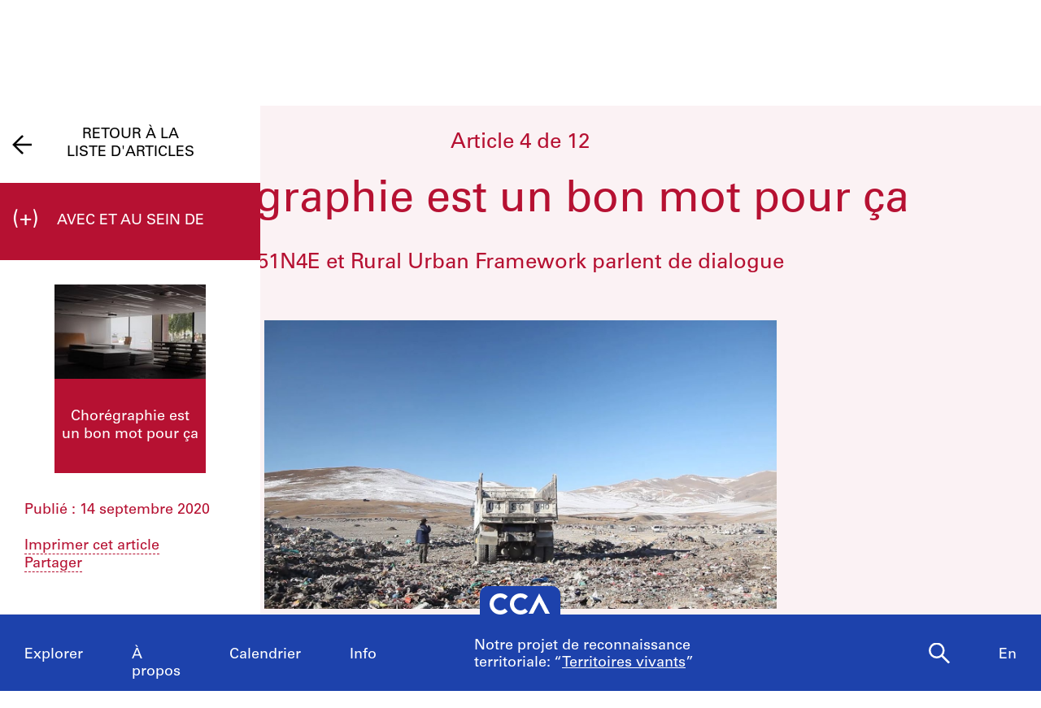

--- FILE ---
content_type: text/html; charset=utf-8
request_url: https://www.cca.qc.ca/fr/articles/issues/28/avec-et-au-sein-de/74697/choregraphie-est-un-bon-mot-pour-ca
body_size: 29485
content:





<!DOCTYPE html>
<html lang="fr" >
<head>

    
        <script>
        window.dataLayer = window.dataLayer || [];
        </script>
        <!-- Google Tag Manager -->
        <script type="text/plain" data-cookiecategory="analytics">(function(w,d,s,l,i){w[l]=w[l]||[];w[l].push({'gtm.start':
        new Date().getTime(),event:'gtm.js'});var f=d.getElementsByTagName(s)[0],
        j=d.createElement(s),dl=l!='dataLayer'?'&l='+l:'';j.async=true;j.src=
        'https://www.googletagmanager.com/gtm.js?id='+i+dl;f.parentNode.insertBefore(j,f);
        })(window,document,'script','dataLayer','GTM-T93TGXF');</script>
        <!-- End Google Tag Manager -->
    

    <meta charset="utf-8">
    <meta http-equiv="X-UA-Compatible" content="IE=edge">
    <meta name="viewport" content="width=device-width, initial-scale=1">

    <meta name="google" content="notranslate">
    <meta http-equiv="Content-Language" content="fr">

    
    <link rel="alternate" hreflang="en" href="https://www.cca.qc.ca/en/articles/issues/28/with-and-within/74697/choreography-is-a-good-word-for-it" />
    

    
  

  
    
      
        
        
      
    
  

  
    
  

  <title>Chorégraphie est un bon mot pour ça</title>

  
    <meta name="description" content="Article 4 / Avec et au sein de">
    <meta property="og:description" content="Article 4 / Avec et au sein de">
    <meta name="twitter:description" content="Article 4 / Avec et au sein de" />
  

  <meta name="author" content="Centre Canadien d’Architecture">

  
    <meta property="og:url" content="https://www.cca.qc.ca/fr/articles/issues/28/avec-et-au-sein-de/74697/choregraphie-est-un-bon-mot-pour-ca">
  

  <meta property="og:title" content="Chorégraphie est un bon mot pour ça">
  <meta property="og:image" content="https://www.cca.qc.ca/img/4v-f71vQj0rVKsUt-yKQH2NLplE=/1920x0/14482/13563/The_Vacancies.jpg">

  <meta name="twitter:card" content="summary_large_image">
  <meta name="twitter:site" content="@ccawire" />
  <meta name="twitter:title" content="Chorégraphie est un bon mot pour ça" />
  <meta name="twitter:image" content="https://www.cca.qc.ca/img/4v-f71vQj0rVKsUt-yKQH2NLplE=/1920x0/14482/13563/The_Vacancies.jpg" />



    <style>
    @import url("//hello.myfonts.net/count/343a0d");
    @font-face {
        font-family: "Univers55Roman";
        src: url('/static/fonts/MyFontsWebfontsKit/webfonts/Univers55Roman/font.woff2') format('woff2'), url('/static/fonts/MyFontsWebfontsKit/webfonts/Univers55Roman/font.woff') format('woff');
    }
    @font-face {
        font-family: "Univers55Oblique";
        src: url('/static/fonts/MyFontsWebfontsKit/webfonts/Univers55Oblique/font.woff2') format('woff2'), url('/static/fonts/MyFontsWebfontsKit/webfonts/Univers55Oblique/font.woff') format('woff');
    }

    html {
        height: 100%;
        font-size: 10px;
        -webkit-font-smoothing: antialiased;
        -moz-osx-font-smoothing: grayscale;
    }
    body {
        height: 100%;
        font-family: 'Univers55Roman', sans-serif;
        font-size: 14px;
        font-size: 1.4rem;
        font-weight: 400;
        position: relative;
        margin: 0;
        overflow-x: hidden;
    }
    body {
        visibility: hidden;
    }
    #panel-editorial-splash,
    #panel-editorial-splash * {
        visibility: visible;
    }
    img {
        max-width: 100%;
    }
    p {
      margin: 0 0 30px;
    }
    .visible-xs,
    .visible-sm,
    .visible-md,
    .visible-lg {
      display: none !important;
    }
    #c-editorial-selection-splash {
        position: absolute;
        display: block;
        min-height: 100%;
        width: 100%;
        top: 0;
        left: 0;
        z-index: 600;
        overflow-y: hidden;
        background-color: #FFFFFF;
        overflow: hidden;
    }
    #panel-editorial-splash #c-editorial-selection-splash .overlay-text {
        z-index: 1;
    }
    #panel-editorial-splash #c-editorial-selection-splash .overlay-text.text-valign-top {
        top: 80px;
        -webkit-transform: translate(-50%, 0);
        transform: translate(-50%, 0);
    }
    #c-editorial-selection-splash .overlay-text {
        text-align: center;
        position: absolute;
        top: 50%;
        left: 50%;
        -webkit-transform: translate(-50%, -50%);
        transform: translate(-50%, -50%);
        width: 66%;
    }
    #c-editorial-selection-splash .overlay-text h2 {
        font-size: 54px;
        font-size: 5.4rem;
        line-height: 60px;
        line-height: 6rem;
        font-weight: 400;
        color: #FFFFFF;
        text-decoration: none;
        border: none;
        overflow-wrap: break-word;
        margin: 0;
    }
    #c-editorial-selection-splash .caption {
        position: absolute;
        bottom: 25px;
        left: 20px;
        max-width: 27%;
        font-size: 18px;
        font-size: 1.8rem;
        line-height: 22px;
        line-height: 2.2rem;
        color: #FFFFFF;
    }

    #c-editorial-selection-splash .caption a, 
    #c-editorial-selection-splash .caption a:hover,
    #c-editorial-selection-splash .caption a:active {
        color: inherit;
    }

    #c-editorial-selection-splash .cover {
        height: 100vh;
        width: 100%;
        background-color: rgba(0,0,0,0.1);
    }
    #panel-editorial-splash #c-editorial-selection-splash .splash-logo {
        position: absolute;
        left: 50%;
        margin-left: -38px;
        bottom: 48px;
        width: 75px;
        height: 26px;
    }

    @media (max-width: 767px) {
        .hidden-xs {
          display: none !important;
        }
        .visible-xs {
          display: block !important;
        }
        #panel-editorial-splash #c-editorial-selection-splash .splash-logo-mobile {
            margin-bottom: 15px;
        }
        #panel-editorial-splash #c-editorial-selection-splash .splash-logo-mobile img {
            width: 50px;
            height: 17px;
        }
        #panel-editorial-splash #c-editorial-selection-splash .overlay-text {
            width: 90%;
        }
        #panel-editorial-splash #c-editorial-selection-splash .overlay-text h2 {
            font-size: 32px;
            font-size: 3.2rem;
            line-height: 38px;
            line-height: 3.8rem;
        }
        #panel-editorial-splash #c-editorial-selection-splash .caption {
            font-size: 14px;
            font-size: 1.4rem;
            line-height: 18px;
            line-height: 1.8rem;
            widows: 100%;
            bottom: 10px;
            left: 10px;
            max-width: calc(100% - 10px);
        }
        #panel-editorial-splash #c-editorial-selection-splash .caption p {
            margin: 0;
        }
    }
</style>
    
    <link href="/static/dist/css/cca.consent-styles.6fb022655b91108c1bc6.min.css" rel="preload" media="all" as="style" id="main-stylesheet" onload="if (window.navigator.userAgent.indexOf('Trident/7.0') === -1){ this.onload=null;this.rel='stylesheet' }">
    <noscript><link href="/static/dist/css/cca.consent-styles.6fb022655b91108c1bc6.min.css" rel="stylesheet" media="all"></noscript>
    
    <link href="/static/dist/css/cca.vendor-styles.4c2d27823e271261cb31.min.css" rel="preload" media="all" as="style" id="main-stylesheet" onload="if (window.navigator.userAgent.indexOf('Trident/7.0') === -1){ this.onload=null;this.rel='stylesheet' }">
    <noscript><link href="/static/dist/css/cca.vendor-styles.4c2d27823e271261cb31.min.css" rel="stylesheet" media="all"></noscript>
    
    <link href="/static/dist/css/cca.styles.a9bb92fadb14493c3e11.min.css" rel="preload" media="all" as="style" id="main-stylesheet" onload="if (window.navigator.userAgent.indexOf('Trident/7.0') === -1){ this.onload=null;this.rel='stylesheet' }">
    <noscript><link href="/static/dist/css/cca.styles.a9bb92fadb14493c3e11.min.css" rel="stylesheet" media="all"></noscript>
    
    <script type="text/javascript">
        !function(t){"use strict";t.loadCSS||(t.loadCSS=function(){});var e=loadCSS.relpreload={};if(e.support=function(){var e;try{e=t.document.createElement("link").relList.supports("preload")}catch(t){e=!1}return function(){return e}}(),e.bindMediaToggle=function(t){function e(){t.media=a}var a=t.media||"all";t.addEventListener?t.addEventListener("load",e):t.attachEvent&&t.attachEvent("onload",e),setTimeout(function(){t.rel="stylesheet",t.media="only x"}),setTimeout(e,3e3)},e.poly=function(){if(!e.support())for(var a=t.document.getElementsByTagName("link"),n=0;n<a.length;n++){var o=a[n];"preload"!==o.rel||"style"!==o.getAttribute("as")||o.getAttribute("data-loadcss")||(o.setAttribute("data-loadcss",!0),e.bindMediaToggle(o))}},!e.support()){e.poly();var a=t.setInterval(e.poly,500);t.addEventListener?t.addEventListener("load",function(){e.poly(),t.clearInterval(a)}):t.attachEvent&&t.attachEvent("onload",function(){e.poly(),t.clearInterval(a)})}"undefined"!=typeof exports?exports.loadCSS=loadCSS:t.loadCSS=loadCSS}("undefined"!=typeof global?global:this);
    </script>

    
  <style id="c-editorial-styles" type="text/css">
    
  
  #c-editorial-panels .main > .content {
    background: rgb(182, 17, 50);
    background: rgba(182, 17, 50, 0.05);
  }
  
  
  #c-editorial-panels .main > .content a,
  #c-editorial-panels .main > .content a:hover {
    border-bottom-color: #b61132;
    color: #b61132;
  }
  #c-editorial-panels .main > .content a.cta-btn,
  #c-editorial-panels .main > .content a.cta-btn:hover {
    border-bottom-color: none;
    background-color: #b61132;
    color: #fff;
  }

  #c-editorial-panels .main > .content a:hover {
    color: #b61132; 
  }
  #c-editorial-sidebar .header,
  .c-editorial-strip .c-mobile-menu .header {
    background-color: #b61132;
    color: #ffffff; 
  }
  #c-editorial-sidebar .details .share-actions .sharing ul {
    border-color: #b61132;
  }
  #c-editorial-sidebar .bg-bar .arrow-open line, 
  #c-editorial-sidebar .bg-bar .arrow-open polyline {
    stroke: #b61132;
  }
  #c-editorial-sidebar .details .share-actions a {
    border-bottom-color: #b61132;
  }
  #c-editorial-sidebar .thumb-placeholder,
  .c-editorial-mobile-articles .thumb-placeholder,
  #c-editorial-sidebar .mCSB_dragger_bar,
  #c-editorial-sidebar .bg-bar,
  .c-editorial-mobile-articles.mCustomScrollbar .mCSB_inside > .mCSB_scrollTools .mCSB_dragger .mCSB_dragger_bar,
  #c-editorial-sidebar .item .title
  {
    background-color: #b61132;
  }
  #c-editorial-sidebar .details a {
    border-bottom-color: #b61132;
  }
  /* Editorial Strip */
  #c-editorial-sidebar .details,
  #c-editorial-sidebar .details a,
  /*#c-editorial-sidebar .item .title,*/
  .c-editorial-strip .article .paging,  
  .c-editorial-strip .article h1,
  .c-editorial-strip .article h2,
  .c-editorial-strip .article h3,
  .c-editorial-strip .article .author,
  .c-editorial-strip .c-theme-desc,
  .c-editorial-strip .c-text-heading,
  .c-editorial-strip .c-text-two-columns.subject-object .so-heading,
  .c-editorial-strip .c-document a,
  .c-editorial-strip .c-footnotes,
  .c-editorial-strip .c-footnotes a,
  .c-editorial-strip .c-footnotes a:hover,
  .c-editorial-strip .footnote-ref,
  .c-editorial-strip .footnote-ref:hover,
  .c-editorial-strip dl dt.intv,
  .c-editorial-strip .c-editorial-note {
    color: #b61132; 
  }
  .c-tooltip2.theme-tooltip {
    border-color: #b61132; 
    color: #b61132;
  }
  .c-tooltip2.theme-tooltip a, 
  .c-tooltip2.theme-tooltip a:hover {
    color: #b61132;
  }
  #c-editorial-panels .loader span {
    color: #b61132; 
  }
  .c-editorial-strip .c-player .skin,
  .c-editorial-strip .c-player .ui-slider-handle {
    background-color: #b61132;
  }

  </style>


    <!-- Fav and touch icons -->
    <link rel="apple-touch-icon" sizes="180x180" href="/static/dist/img/favico/apple-touch-icon.png?lang_code=fr">
    <link rel="icon" type="image/png" sizes="32x32" href="/static/dist/img/favico/favicon-32x32.png?lang_code=fr">
    <link rel="icon" type="image/png" sizes="16x16" href="/static/dist/img/favico/favicon-16x16.png?lang_code=fr">
    <link rel="manifest" href="/static/dist/img/favico/manifest.json?lang_code=fr">
    <link rel="mask-icon" href="/static/dist/img/favico/safari-pinned-tab.svg?lang_code=fr" color="#1d42ac">
    <link rel="shortcut icon" href="/static/dist/img/favico/favicon.ico?lang_code=fr">
    <meta name="msapplication-config" content="/static/dist/img/favico/browserconfig.xml?lang_code=fr">
    <meta name="theme-color" content="#ffffff">


</head>
<body
    id="" class=" pg-editorial lang-fr dismiss-startup-transitions"
    data-section="pg-editorial"
    data-sub-section=""
    data-default-page-title="CCA">

    

    
    <div id="c-backdrop" class="lightbox black"></div>
    <div id="loader-fullcreen">
    <span class="loader"><!--
     --><div class="dot dot-1"><div class="circle"></div></div><!--
     --><div class="dot dot-2"><div class="circle"></div></div><!--
     --><div class="dot dot-3"><div class="circle"></div></div><!--
   --></span>
  </div>
     
  <div id="c-menu-footer" class="menu-footer initial-state splash-not-linked hover-available ">
      
    
      <div class="menu-footer__logo">
          <a href="/fr/">
            <img src="/static/dist/img/ui-icons/ico-logo-white.svg">
          </a>
      </div>
      <div class="menu-footer__wrapper">
        <nav class="menu-footer__nav">
          <ul class="menu-footer__nav-list">
            <li class="menu-footer__nav-list--item" data-trigger-target="menu-footer-explore">
              <span>Explorer</span>
              <ul class="menu-footer__nav-sub" id="menu-footer-explore">
                
                  
    <li><a href="/fr/articles">Articles</a></li>
    
                
              </ul>
            </li>
            <li class="menu-footer__nav-list--item" data-trigger-target="menu-footer-about">
                <span>À propos</span>
                <ul class="menu-footer__nav-sub" id="menu-footer-about">
                  
                    
    <li>
      <a class="" href="/fr/apropos-apercu" data-id="69176" data-slug="apropos-apercu" data-context="Page" data-title="apropos-aperçu  | CCA">Aperçu</a>
    </li>
  
                  
                    
    <li>
      <a class="" href="/fr/apropos-expositions" data-id="69185" data-slug="apropos-expositions" data-context="Page" data-title="apropos-expositions | CCA">Expositions</a>
    </li>
  
                  
                    
    <li>
      <a class="" href="/fr/apropos-recherche" data-id="69192" data-slug="apropos-recherche" data-context="Page" data-title="apropos-recherche | CCA">Recherche</a>
    </li>
  
                  
                    
    <li>
      <a class="" href="/fr/apropos-collection" data-id="69197" data-slug="apropos-collection" data-context="Page" data-title="apropos-collection | CCA">Collection</a>
    </li>
  
                  
                    
    <li>
      <a class="" href="/fr/apropos-publications" data-id="69205" data-slug="apropos-publications" data-context="Page" data-title="apropos-publications | CCA">Publications</a>
    </li>
  
                  
                    
    <li>
      <a class="" href="/fr/apropos-public" data-id="69212" data-slug="apropos-public" data-context="Page" data-title="apropos-public  | CCA">Programmes publics</a>
    </li>
  
                  
                    
    
    <li>
      <a class="" href="/fr/cca-c-o/index" data-id="58127" data-slug="cca-co" data-title="CCA c/o  | CCA" data-context="CCAco">CCA c/o</a>
    </li>
  
                                    
                </ul>
            </li>
            <li class="menu-footer__nav-list--item" data-trigger-target="menu-footer-calendar">
                <span>Calendrier</span>
                <ul class="menu-footer__nav-sub" id="menu-footer-calendar">
                  
                    
    <li>
      
      
      
      <a class="" href="/fr/calendrier/" data-id="31194" data-slug="calendrier" data-title="Calendrier | CCA" data-context="Calendar">Présent</a>
    </li>
  
                  
                    
    <li>
      <a class="" href="/fr/historique" data-id="31195" data-slug="historique" data-context="Timeline" data-title="Historique | CCA">Historique</a>
    </li>
  
                  
                </ul>
            </li>
            <li class="menu-footer__nav-list--item" data-trigger-target="menu-footer-info">
                <span>Info</span>
                <ul class="menu-footer__nav-sub" id="menu-footer-info">
                  
                    
    <li>
      <a class="" href="/fr/nous-visiter" data-id="31193" data-slug="nous-visiter" data-context="Page" data-title="Nous visiter        | CCA">Nous visiter</a>
    </li>
  
                  
                    
    <li>
      <a class="" href="/fr/opportunites" data-id="69219" data-slug="opportunites" data-context="Page" data-title="Opportunites     | CCA">Opportunités</a>
    </li>
  
                  
                    
    <li>
      <a class="" href="/fr/espaces-a-louer" data-id="92981" data-slug="espaces-a-louer" data-context="Page" data-title="Espaces à Louer | CCA">Espaces à louer</a>
    </li>
  
                  
                    
    <li>
      <a class="" href="/fr/soutenez-nous" data-id="69221" data-slug="soutenez-nous" data-context="Page" data-title="Soutenez nous | CCA">Soutenez-nous</a>
    </li>
  
                  
                    
    <li><a href="/fr/ressources/presse">Salle de presse</a></li>
  
                  
                    
    <li>
      <a class="" href="/fr/contactez-nous" data-id="69222" data-slug="contactez-nous" data-context="Page" data-title="Contactez-nous | CCA">Contactez-nous</a>
    </li>
  
                  
                </ul>
            </li>
          </ul>
        </nav>
        <div class="menu-footer__content">
          <div>
            <div class="menu-footer__events ">
                
                
                  <p class="menu-footer__events--item">
                    <span>
                       Notre projet de reconnaissance territoriale: &ldquo;<a href="https://www.cca.qc.ca/fr/83986/territoires-vivants" >Territoires vivants</a>&rdquo;
                    </span>
                  </p>
                
              
            </div>
            <div class="menu-footer__contact">
                <p>
                  Visitez notre <a href="https://cca-bookstore.com/?l=fr" target="_blank">librairie en ligne</a><br>
                  <a href="https://contribution.cca.qc.ca/fr" target="_blank">Faire un don</a>
                </p>
		<p><a target="_blank" href="https://mailchi.mp/cca.qc.ca/specifiez-vos-preferences" class="enews-menu-subscribe">Inscrivez-vous</a> à notre infolettre</p>
		
                
                  <p>Retrouvez-nous sur <a href="https://www.instagram.com/canadiancentreforarchitecture/" target="_blank">Instagram</a>, <a href="https://www.facebook.com/cca.conversation" target="_blank">Facebook</a> et <a href="https://www.youtube.com/user/CCAchannel" target="_blank">YouTube</a></p>
<p>Lire notre <a href="/fr/49325/renseignements-personnels-et-confidentialite">politique de confidentialité</a> et nos <a href="/fr/49310/conditions-generales-dutilisation">conditions générales d’utilisation</a></p>         
                
            </div>
          </div>
          <div class="menu-footer__controls">
            <div class="menu-footer__control-search">
              <a href="/fr/recherche" data-title="Recherche | CCA" title="Recherche">
                <img src="/static/dist/img/ui-icons/ico-magnifier-white2.svg" alt="">
              </a>
            </div>
            <div class="menu-footer__control-lang">
              <a href="https://www.cca.qc.ca/en/articles/issues/28/with-and-within/74697/choreography-is-a-good-word-for-it">En</a>
            </div>
            <div class="menu-footer__control-mobile">
                <div class="menu-footer__control-mobile--open">
                    <img src="/static/dist/img/ui-icons/ico-burger-white.svg" alt="">
                </div>
                <div class="menu-footer__control-mobile--close">
                    <img src="/static/dist/img/ui-icons/ico-close-white.svg" alt="">
                </div>
              </div>
          </div>
        </div>
      </div>
  </div>
  <div id="c-backdrop" class="main"></div>

    
        <div class="flip-container">
            <div class="flip-card">
                <div id="panel-home">
                    <div id="panel-editorial-splash" class="c-panel is-visible">
                    
                    
                    </div>
                    <div id="panel-editorial" class="c-panel is-visible">
                        
  <div id="c-editorial-menu-themes" class="">

    <div class="controls">
      <div class="btn-left">
        <div class="btn btn-menuthemes">
          <a href>
            <span>(&ndash;)</span>
          </a>
        </div>
      </div>
    </div>

    <div class="themes">
      <div class="theme-items">

        
          <div class="c-theme-bloc active" style="background-color: #b61132;" data-id="28" data-slug="avec-et-au-sein-de">
            <div class="btn">
              <a href="/fr/issues/28/avec-et-au-sein-de"><span>Avec et au sein de</span></a>
            </div>
          </div>
        

        
          
            
              <div class="c-theme-bloc" style="background-color: #744a2f;" data-id="27" data-slug="le-bonheur-nous-trouvera-t-il">
                <div class="btn">
                  <a href="/fr/issues/27/le-bonheur-nous-trouvera-t-il"><span>Le bonheur nous trouvera-t-il?</span></a>
                </div>
              </div>
            
          
            
              <div class="c-theme-bloc" style="background-color: #aab700;" data-id="26" data-slug="retour-sur-la-province">
                <div class="btn">
                  <a href="/fr/issues/26/retour-sur-la-province"><span>Retour sur la province</span></a>
                </div>
              </div>
            
          
            
              <div class="c-theme-bloc" style="background-color: #76266d;" data-id="25" data-slug="une-histoire-de-references">
                <div class="btn">
                  <a href="/fr/issues/25/une-histoire-de-references"><span>Une histoire de références</span></a>
                </div>
              </div>
            
          
            
              <div class="c-theme-bloc" style="background-color: #ff9295;" data-id="24" data-slug="mondes-materiels">
                <div class="btn">
                  <a href="/fr/issues/24/mondes-materiels"><span>Mondes matériels</span></a>
                </div>
              </div>
            
          
            
              <div class="c-theme-bloc" style="background-color: #88cc94;" data-id="23" data-slug="prendre-soin-ou-la-sante-en-question">
                <div class="btn">
                  <a href="/fr/issues/23/prendre-soin-ou-la-sante-en-question"><span>Prendre soin, ou la santé en question</span></a>
                </div>
              </div>
            
          
            
              <div class="c-theme-bloc" style="background-color: #f7916b;" data-id="11" data-slug="la-nature-recomposee">
                <div class="btn">
                  <a href="/fr/issues/11/la-nature-recomposee"><span>La nature recomposée</span></a>
                </div>
              </div>
            
          
            
              <div class="c-theme-bloc" style="background-color: #0da623;" data-id="22" data-slug="perspectives-de-vie">
                <div class="btn">
                  <a href="/fr/issues/22/perspectives-de-vie"><span>Perspectives de vie</span></a>
                </div>
              </div>
            
          
            
              <div class="c-theme-bloc" style="background-color: #411da8;" data-id="20" data-slug="larchitecte-autrement">
                <div class="btn">
                  <a href="/fr/issues/20/larchitecte-autrement"><span>L’architecte, autrement</span></a>
                </div>
              </div>
            
          
            
              <div class="c-theme-bloc" style="background-color: #891843;" data-id="4" data-slug="des-origines-du-numerique">
                <div class="btn">
                  <a href="/fr/issues/4/des-origines-du-numerique"><span>Des origines du numérique</span></a>
                </div>
              </div>
            
          
            
              <div class="c-theme-bloc" style="background-color: #f84f00;" data-id="16" data-slug="autres-sens-autres-espaces">
                <div class="btn">
                  <a href="/fr/issues/16/autres-sens-autres-espaces"><span>Autres sens, autres espaces </span></a>
                </div>
              </div>
            
          
            
              <div class="c-theme-bloc" style="background-color: #7b57b1;" data-id="5" data-slug="trajets-et-transferts">
                <div class="btn">
                  <a href="/fr/issues/5/trajets-et-transferts"><span>Trajets et transferts</span></a>
                </div>
              </div>
            
          
            
              <div class="c-theme-bloc" style="background-color: #15b69b;" data-id="2" data-slug="cetait-le-futur">
                <div class="btn">
                  <a href="/fr/issues/2/cetait-le-futur"><span>C’était le futur</span></a>
                </div>
              </div>
            
          
            
              <div class="c-theme-bloc" style="background-color: #fba100;" data-id="19" data-slug="notre-client-la-planete">
                <div class="btn">
                  <a href="/fr/issues/19/notre-client-la-planete"><span>Notre client, la planète</span></a>
                </div>
              </div>
            
          
            
              <div class="c-theme-bloc" style="background-color: #768000;" data-id="3" data-slug="desenchantements-technologiques">
                <div class="btn">
                  <a href="/fr/issues/3/desenchantements-technologiques"><span>Désenchantements technologiques  </span></a>
                </div>
              </div>
            
          
            
              <div class="c-theme-bloc" style="background-color: #fc4551;" data-id="12" data-slug="comment-sapproprier-la-ville">
                <div class="btn">
                  <a href="/fr/issues/12/comment-sapproprier-la-ville"><span>Comment s’approprier la ville</span></a>
                </div>
              </div>
            
          
            
              <div class="c-theme-bloc" style="background-color: #0a5259;" data-id="9" data-slug="architecture-de-linvocation">
                <div class="btn">
                  <a href="/fr/issues/9/architecture-de-linvocation"><span>Architecture de l’invocation</span></a>
                </div>
              </div>
            
          
            
              <div class="c-theme-bloc" style="background-color: #c35a2a;" data-id="34" data-slug="forces-de-friction">
                <div class="btn">
                  <a href="/fr/issues/34/forces-de-friction"><span>Forces de friction</span></a>
                </div>
              </div>
            
          
            
              <div class="c-theme-bloc" style="background-color: #1d5228;" data-id="33" data-slug="observations-actives">
                <div class="btn">
                  <a href="/fr/issues/33/observations-actives"><span>Observations actives</span></a>
                </div>
              </div>
            
          
            
              <div class="c-theme-bloc" style="background-color: #aca9d4;" data-id="32" data-slug="pour-votre-securite">
                <div class="btn">
                  <a href="/fr/issues/32/pour-votre-securite"><span>Pour votre sécurité</span></a>
                </div>
              </div>
            
          
            
              <div class="c-theme-bloc" style="background-color: #d157a0;" data-id="31" data-slug="figurer-un-territoire">
                <div class="btn">
                  <a href="/fr/issues/31/figurer-un-territoire"><span>Figurer un territoire</span></a>
                </div>
              </div>
            
          
            
              <div class="c-theme-bloc" style="background-color: #4b4a1e;" data-id="30" data-slug="de-la-migration">
                <div class="btn">
                  <a href="/fr/issues/30/de-la-migration"><span>De La Migration</span></a>
                </div>
              </div>
            
          
            
              <div class="c-theme-bloc" style="background-color: #f6c37e;" data-id="29" data-slug="reinitialiser-le-social">
                <div class="btn">
                  <a href="/fr/issues/29/reinitialiser-le-social"><span>Réinitialiser le social</span></a>
                </div>
              </div>
            
          
            
          
        
      </div>
    </div>
  </div>
  
    


<div id="c-editorial-panels" data-theme-id="28" data-theme-href="/fr/issues/28/avec-et-au-sein-de" data-article-id="74697">
  <div id="c-editorial-sidebar" class="sidebar">
    <div id="editorial-sidebar-buffer" class="col-sm-1"></div>
    <div class="header">
      <div class="controls">
        <div class="btn btn-menuthemes">
          <a href>
            <span>(+)</span>
          </a>
        </div>
      </div>
      <div class="c-theme-bloc no-rollover not-colored">
        <div class="btn btn-all-articles">
          <a href="/fr/articles">
            <img src="/static/dist/img/ui-icons/ico-arrow-black-left.svg">
            <span>Retour à la<br>liste d'articles</span>
          </a>
        </div>
      </div>
      <div class="c-theme-bloc no-rollover">
        <div class="btn">
          <a href>
            <span>Avec et au sein de</span>  
          </a>
        </div>
      </div>
    </div>

    
    <div class="articles">      
      
        <div id="sidebar-item-73634" class="item" data-id="73634" data-theme-id="28" data-theme-href="/fr/issues/28/avec-et-au-sein-de">
    
  <a class="thumb c-article-thumb"
      href="/fr/articles/issues/28/avec-et-au-sein-de/73634/au-sein-dune-ecologie-de-la-pratique-architecturale"
      data-slug="au-sein-dune-ecologie-de-la-pratique-architecturale"
      data-title="Au sein d’une écologie de la pratique architecturale">
  
    

    
    
      
    
    
      <div class="thumb-img-wrapper">
        
        
          
          <img
              src="[data-uri]"
              data-src="/img/V2LdkEmEDFJz0cciG_Ya9InRZ7k=/250x156/14229/13298/IMG_3200.JPEG"
              class="lazyload"
              alt="" />
        
      </div>
    
    
    <div class="title">
      
      <span>
        Au sein d’une écologie de la pratique architecturale
      </span>
    </div>
  
  </a>
  
    <div class="details">
      <!-- <div class="paging">Article 34 of 34</div> -->
      
      
        Publié&nbsp;: 30 juin 2020<br />
        <br />
      

      

      <!-- TODO -->
      <a class="action" href="javascript: window.print();">Imprimer cet article</a>
      <div class="share-actions">
        <ul class="links">
          <li class="sharing">
            <a class="bt" href="#">Partager</a>
            <ul>
              <li class="s-title">Partager</li>
              <li><a href="mailto:?subject=Au%20sein%20d%E2%80%99une%20%C3%A9cologie%20de%20la%20pratique%20architecturale&body=Au%20sein%20d%E2%80%99une%20%C3%A9cologie%20de%20la%20pratique%20architecturale:%20https%3A//www.cca.qc.ca/fr/articles/issues/28/avec-et-au-sein-de/73634/au-sein-dune-ecologie-de-la-pratique-architecturale">Adresse électronique</a></li>
              <li><a class="customer share" href="https://www.facebook.com/sharer.php?u=https%3A//www.cca.qc.ca/fr/articles/issues/28/avec-et-au-sein-de/73634/au-sein-dune-ecologie-de-la-pratique-architecturale">Facebook</a></li>
              <li><a class="customer share" href="https://twitter.com/share?url=https%3A//www.cca.qc.ca/fr/articles/issues/28/avec-et-au-sein-de/73634/au-sein-dune-ecologie-de-la-pratique-architecturale&amp;text=Au%20sein%20d%E2%80%99une%20%C3%A9cologie%20de%20la%20pratique%20architecturale">X</a></li>
            </ul>
          </li>
        </ul>
      </div>
      <!-- <a class="action" href="/fr/articles/issues/28/avec-et-au-sein-de/73634/au-sein-dune-ecologie-de-la-pratique-architecturale#article-73634"
          target="_blank">
          Permalien
      </a><br /> -->

      <!-- <a class="action" href="#">Partager</a><br /> -->
      <!-- <a class="action" href="#">Ajouter au calendrier</a>   -->
    </div>
  </div>
      
        <div id="sidebar-item-73710" class="item" data-id="73710" data-theme-id="28" data-theme-href="/fr/issues/28/avec-et-au-sein-de">
    
  <a class="thumb c-article-thumb"
      href="/fr/articles/issues/28/avec-et-au-sein-de/73710/pas-de-simples-voyageurs"
      data-slug="pas-de-simples-voyageurs"
      data-title="Pas de simples voyageurs">
  
    

    
    
      
    
    
      <div class="thumb-img-wrapper">
        
        
          
          <img
              src="[data-uri]"
              data-src="/img/a_8FZinvVfxCJRTAuoP0my_NeFI=/250x156/14244/13312/Gerswalde_FR.jpg"
              class="lazyload"
              alt="" />
        
      </div>
    
    
    <div class="title">
      
      <span>
        Pas de simples voyageurs
      </span>
    </div>
  
  </a>
  
    <div class="details">
      <!-- <div class="paging">Article 34 of 34</div> -->
      
      
        Publié&nbsp;: 5 juillet 2020<br />
        <br />
      

      

      <!-- TODO -->
      <a class="action" href="javascript: window.print();">Imprimer cet article</a>
      <div class="share-actions">
        <ul class="links">
          <li class="sharing">
            <a class="bt" href="#">Partager</a>
            <ul>
              <li class="s-title">Partager</li>
              <li><a href="mailto:?subject=Pas%20de%20simples%20voyageurs&body=Pas%20de%20simples%20voyageurs:%20https%3A//www.cca.qc.ca/fr/articles/issues/28/avec-et-au-sein-de/73710/pas-de-simples-voyageurs">Adresse électronique</a></li>
              <li><a class="customer share" href="https://www.facebook.com/sharer.php?u=https%3A//www.cca.qc.ca/fr/articles/issues/28/avec-et-au-sein-de/73710/pas-de-simples-voyageurs">Facebook</a></li>
              <li><a class="customer share" href="https://twitter.com/share?url=https%3A//www.cca.qc.ca/fr/articles/issues/28/avec-et-au-sein-de/73710/pas-de-simples-voyageurs&amp;text=Pas%20de%20simples%20voyageurs">X</a></li>
            </ul>
          </li>
        </ul>
      </div>
      <!-- <a class="action" href="/fr/articles/issues/28/avec-et-au-sein-de/73710/pas-de-simples-voyageurs#article-73710"
          target="_blank">
          Permalien
      </a><br /> -->

      <!-- <a class="action" href="#">Partager</a><br /> -->
      <!-- <a class="action" href="#">Ajouter au calendrier</a>   -->
    </div>
  </div>
      
        <div id="sidebar-item-74490" class="item" data-id="74490" data-theme-id="28" data-theme-href="/fr/issues/28/avec-et-au-sein-de">
    
  <a class="thumb c-article-thumb"
      href="/fr/articles/issues/28/avec-et-au-sein-de/74490/le-complexe-du-contexte"
      data-slug="le-complexe-du-contexte"
      data-title="Le complexe du contexte">
  
    

    
    
      
    
    
      <div class="thumb-img-wrapper">
        
        
          
          <img
              src="[data-uri]"
              data-src="/img/rn1x6Rzg6r8h914QpQf0I9vLq-U=/133x154:2766x3598/250x156/14403/13467/context.jpg"
              class="lazyload"
              alt="" />
        
      </div>
    
    
    <div class="title">
      
      <span>
        Le complexe du contexte
      </span>
    </div>
  
  </a>
  
    <div class="details">
      <!-- <div class="paging">Article 34 of 34</div> -->
      
      
        Publié&nbsp;: 25 août 2020<br />
        <br />
      

      

      <!-- TODO -->
      <a class="action" href="javascript: window.print();">Imprimer cet article</a>
      <div class="share-actions">
        <ul class="links">
          <li class="sharing">
            <a class="bt" href="#">Partager</a>
            <ul>
              <li class="s-title">Partager</li>
              <li><a href="mailto:?subject=Le%20complexe%20du%20contexte&body=Le%20complexe%20du%20contexte:%20https%3A//www.cca.qc.ca/fr/articles/issues/28/avec-et-au-sein-de/74490/le-complexe-du-contexte">Adresse électronique</a></li>
              <li><a class="customer share" href="https://www.facebook.com/sharer.php?u=https%3A//www.cca.qc.ca/fr/articles/issues/28/avec-et-au-sein-de/74490/le-complexe-du-contexte">Facebook</a></li>
              <li><a class="customer share" href="https://twitter.com/share?url=https%3A//www.cca.qc.ca/fr/articles/issues/28/avec-et-au-sein-de/74490/le-complexe-du-contexte&amp;text=Le%20complexe%20du%20contexte">X</a></li>
            </ul>
          </li>
        </ul>
      </div>
      <!-- <a class="action" href="/fr/articles/issues/28/avec-et-au-sein-de/74490/le-complexe-du-contexte#article-74490"
          target="_blank">
          Permalien
      </a><br /> -->

      <!-- <a class="action" href="#">Partager</a><br /> -->
      <!-- <a class="action" href="#">Ajouter au calendrier</a>   -->
    </div>
  </div>
      
        <div id="sidebar-item-74697" class="item" data-id="74697" data-theme-id="28" data-theme-href="/fr/issues/28/avec-et-au-sein-de">
    
  <a class="thumb c-article-thumb"
      href="/fr/articles/issues/28/avec-et-au-sein-de/74697/choregraphie-est-un-bon-mot-pour-ca"
      data-slug="choregraphie-est-un-bon-mot-pour-ca"
      data-title="Chorégraphie est un bon mot pour ça">
  
    

    
    
      
    
    
      <div class="thumb-img-wrapper">
        
        
          
          <img
              src="[data-uri]"
              data-src="/img/hYypXoiwJaqt684I969g76aFLWE=/250x156/14482/13563/The_Vacancies.jpg"
              class="lazyload"
              alt="" />
        
      </div>
    
    
    <div class="title">
      
      <span>
        Chorégraphie est un bon mot pour ça
      </span>
    </div>
  
  </a>
  
    <div class="details">
      <!-- <div class="paging">Article 34 of 34</div> -->
      
      
        Publié&nbsp;: 14 septembre 2020<br />
        <br />
      

      

      <!-- TODO -->
      <a class="action" href="javascript: window.print();">Imprimer cet article</a>
      <div class="share-actions">
        <ul class="links">
          <li class="sharing">
            <a class="bt" href="#">Partager</a>
            <ul>
              <li class="s-title">Partager</li>
              <li><a href="mailto:?subject=Chor%C3%A9graphie%20est%20un%20bon%20mot%20pour%20%C3%A7a&body=Chor%C3%A9graphie%20est%20un%20bon%20mot%20pour%20%C3%A7a:%20https%3A//www.cca.qc.ca/fr/articles/issues/28/avec-et-au-sein-de/74697/choregraphie-est-un-bon-mot-pour-ca">Adresse électronique</a></li>
              <li><a class="customer share" href="https://www.facebook.com/sharer.php?u=https%3A//www.cca.qc.ca/fr/articles/issues/28/avec-et-au-sein-de/74697/choregraphie-est-un-bon-mot-pour-ca">Facebook</a></li>
              <li><a class="customer share" href="https://twitter.com/share?url=https%3A//www.cca.qc.ca/fr/articles/issues/28/avec-et-au-sein-de/74697/choregraphie-est-un-bon-mot-pour-ca&amp;text=Chor%C3%A9graphie%20est%20un%20bon%20mot%20pour%20%C3%A7a">X</a></li>
            </ul>
          </li>
        </ul>
      </div>
      <!-- <a class="action" href="/fr/articles/issues/28/avec-et-au-sein-de/74697/choregraphie-est-un-bon-mot-pour-ca#article-74697"
          target="_blank">
          Permalien
      </a><br /> -->

      <!-- <a class="action" href="#">Partager</a><br /> -->
      <!-- <a class="action" href="#">Ajouter au calendrier</a>   -->
    </div>
  </div>
      
        <div id="sidebar-item-74898" class="item" data-id="74898" data-theme-id="28" data-theme-href="/fr/issues/28/avec-et-au-sein-de">
    
  <a class="thumb c-article-thumb"
      href="/fr/articles/issues/28/avec-et-au-sein-de/74898/diagramme-des-choses"
      data-slug="diagramme-des-choses"
      data-title="Diagramme des choses">
  
    

    
    
      
    
    
      <div class="thumb-img-wrapper">
        
        
          
          <img
              src="[data-uri]"
              data-src="/img/z_OUxEWkgMysW3G9_OqwlBGaIvg=/250x156/14517/13603/01_TTAU_Diagrams_140x170cm_V11_Page_3_small.jpg"
              class="lazyload"
              alt="" />
        
      </div>
    
    
    <div class="title">
      
      <span>
        Diagramme des choses
      </span>
    </div>
  
  </a>
  
    <div class="details">
      <!-- <div class="paging">Article 34 of 34</div> -->
      
      
        Publié&nbsp;: 28 septembre 2020<br />
        <br />
      

      

      <!-- TODO -->
      <a class="action" href="javascript: window.print();">Imprimer cet article</a>
      <div class="share-actions">
        <ul class="links">
          <li class="sharing">
            <a class="bt" href="#">Partager</a>
            <ul>
              <li class="s-title">Partager</li>
              <li><a href="mailto:?subject=Diagramme%20des%20choses&body=Diagramme%20des%20choses:%20https%3A//www.cca.qc.ca/fr/articles/issues/28/avec-et-au-sein-de/74898/diagramme-des-choses">Adresse électronique</a></li>
              <li><a class="customer share" href="https://www.facebook.com/sharer.php?u=https%3A//www.cca.qc.ca/fr/articles/issues/28/avec-et-au-sein-de/74898/diagramme-des-choses">Facebook</a></li>
              <li><a class="customer share" href="https://twitter.com/share?url=https%3A//www.cca.qc.ca/fr/articles/issues/28/avec-et-au-sein-de/74898/diagramme-des-choses&amp;text=Diagramme%20des%20choses">X</a></li>
            </ul>
          </li>
        </ul>
      </div>
      <!-- <a class="action" href="/fr/articles/issues/28/avec-et-au-sein-de/74898/diagramme-des-choses#article-74898"
          target="_blank">
          Permalien
      </a><br /> -->

      <!-- <a class="action" href="#">Partager</a><br /> -->
      <!-- <a class="action" href="#">Ajouter au calendrier</a>   -->
    </div>
  </div>
      
        <div id="sidebar-item-77778" class="item" data-id="77778" data-theme-id="28" data-theme-href="/fr/issues/28/avec-et-au-sein-de">
    
  <a class="thumb c-article-thumb"
      href="/fr/articles/issues/28/avec-et-au-sein-de/77778/untitled-the-things-around-us"
      data-slug="untitled-the-things-around-us"
      data-title="« Untitled (The Things Around Us) »">
  
    

    
    
      
    
    
      <div class="thumb-img-wrapper">
        
        
          
          <img
              src="[data-uri]"
              data-src="/img/nCjjcrPviD9vR2f0IcMoxkhkTEU=/250x156/15000/14025/2020_09_16_MBr_002_small.jpg"
              class="lazyload"
              alt="" />
        
      </div>
    
    
    <div class="title">
      
      <span>
        «&nbsp;Untitled (The Things Around Us)&nbsp;»
      </span>
    </div>
  
  </a>
  
    <div class="details">
      <!-- <div class="paging">Article 34 of 34</div> -->
      
      
        Publié&nbsp;: 15 février 2021<br />
        <br />
      

      

      <!-- TODO -->
      <a class="action" href="javascript: window.print();">Imprimer cet article</a>
      <div class="share-actions">
        <ul class="links">
          <li class="sharing">
            <a class="bt" href="#">Partager</a>
            <ul>
              <li class="s-title">Partager</li>
              <li><a href="mailto:?subject=%C2%AB%20Untitled%20%28The%20Things%20Around%20Us%29%20%C2%BB&body=%C2%AB%20Untitled%20%28The%20Things%20Around%20Us%29%20%C2%BB:%20https%3A//www.cca.qc.ca/fr/articles/issues/28/avec-et-au-sein-de/77778/untitled-the-things-around-us">Adresse électronique</a></li>
              <li><a class="customer share" href="https://www.facebook.com/sharer.php?u=https%3A//www.cca.qc.ca/fr/articles/issues/28/avec-et-au-sein-de/77778/untitled-the-things-around-us">Facebook</a></li>
              <li><a class="customer share" href="https://twitter.com/share?url=https%3A//www.cca.qc.ca/fr/articles/issues/28/avec-et-au-sein-de/77778/untitled-the-things-around-us&amp;text=%C2%AB%20Untitled%20%28The%20Things%20Around%20Us%29%20%C2%BB">X</a></li>
            </ul>
          </li>
        </ul>
      </div>
      <!-- <a class="action" href="/fr/articles/issues/28/avec-et-au-sein-de/77778/untitled-the-things-around-us#article-77778"
          target="_blank">
          Permalien
      </a><br /> -->

      <!-- <a class="action" href="#">Partager</a><br /> -->
      <!-- <a class="action" href="#">Ajouter au calendrier</a>   -->
    </div>
  </div>
      
        <div id="sidebar-item-78781" class="item" data-id="78781" data-theme-id="28" data-theme-href="/fr/issues/28/avec-et-au-sein-de">
    
  <a class="thumb c-article-thumb"
      href="/fr/articles/issues/28/avec-et-au-sein-de/78781/larchitecture-de-la-cooperation"
      data-slug="larchitecture-de-la-cooperation"
      data-title="L&#39;architecture de la coopération">
  
    

    
    
      
    
    
      <div class="thumb-img-wrapper">
        
        
          
          <img
              src="[data-uri]"
              data-src="/img/JGbEvWp3ZsdlsvsrqMaUKG71qEE=/250x156/15220/14217/WhatsApp_Image_2021-03-24_at_19.02.57_2.jpeg"
              class="lazyload"
              alt="" />
        
      </div>
    
    
    <div class="title">
      
      <span>
        L'architecture de la coopération
      </span>
    </div>
  
  </a>
  
    <div class="details">
      <!-- <div class="paging">Article 34 of 34</div> -->
      
      
        Publié&nbsp;: 19 avril 2021<br />
        <br />
      

      

      <!-- TODO -->
      <a class="action" href="javascript: window.print();">Imprimer cet article</a>
      <div class="share-actions">
        <ul class="links">
          <li class="sharing">
            <a class="bt" href="#">Partager</a>
            <ul>
              <li class="s-title">Partager</li>
              <li><a href="mailto:?subject=L%27architecture%20de%20la%20coop%C3%A9ration&body=L%27architecture%20de%20la%20coop%C3%A9ration:%20https%3A//www.cca.qc.ca/fr/articles/issues/28/avec-et-au-sein-de/78781/larchitecture-de-la-cooperation">Adresse électronique</a></li>
              <li><a class="customer share" href="https://www.facebook.com/sharer.php?u=https%3A//www.cca.qc.ca/fr/articles/issues/28/avec-et-au-sein-de/78781/larchitecture-de-la-cooperation">Facebook</a></li>
              <li><a class="customer share" href="https://twitter.com/share?url=https%3A//www.cca.qc.ca/fr/articles/issues/28/avec-et-au-sein-de/78781/larchitecture-de-la-cooperation&amp;text=L%27architecture%20de%20la%20coop%C3%A9ration">X</a></li>
            </ul>
          </li>
        </ul>
      </div>
      <!-- <a class="action" href="/fr/articles/issues/28/avec-et-au-sein-de/78781/larchitecture-de-la-cooperation#article-78781"
          target="_blank">
          Permalien
      </a><br /> -->

      <!-- <a class="action" href="#">Partager</a><br /> -->
      <!-- <a class="action" href="#">Ajouter au calendrier</a>   -->
    </div>
  </div>
      
        <div id="sidebar-item-79432" class="item" data-id="79432" data-theme-id="28" data-theme-href="/fr/issues/28/avec-et-au-sein-de">
    
  <a class="thumb c-article-thumb"
      href="/fr/articles/issues/28/avec-et-au-sein-de/79432/travailler-avec-lenergie"
      data-slug="travailler-avec-lenergie"
      data-title="Travailler avec l&#39;énergie">
  
    

    
    
      
    
    
      <div class="thumb-img-wrapper">
        
        
          
          <img
              src="[data-uri]"
              data-src="/img/sGAPQQ6VqhJgeiTeFH8Da1PabMA=/250x156/15327/14306/11_small.jpg"
              class="lazyload"
              alt="" />
        
      </div>
    
    
    <div class="title">
      
      <span>
        Travailler avec l'énergie
      </span>
    </div>
  
  </a>
  
    <div class="details">
      <!-- <div class="paging">Article 34 of 34</div> -->
      
      
        Publié&nbsp;: 10 mai 2021<br />
        <br />
      

      

      <!-- TODO -->
      <a class="action" href="javascript: window.print();">Imprimer cet article</a>
      <div class="share-actions">
        <ul class="links">
          <li class="sharing">
            <a class="bt" href="#">Partager</a>
            <ul>
              <li class="s-title">Partager</li>
              <li><a href="mailto:?subject=Travailler%20avec%20l%27%C3%A9nergie&body=Travailler%20avec%20l%27%C3%A9nergie:%20https%3A//www.cca.qc.ca/fr/articles/issues/28/avec-et-au-sein-de/79432/travailler-avec-lenergie">Adresse électronique</a></li>
              <li><a class="customer share" href="https://www.facebook.com/sharer.php?u=https%3A//www.cca.qc.ca/fr/articles/issues/28/avec-et-au-sein-de/79432/travailler-avec-lenergie">Facebook</a></li>
              <li><a class="customer share" href="https://twitter.com/share?url=https%3A//www.cca.qc.ca/fr/articles/issues/28/avec-et-au-sein-de/79432/travailler-avec-lenergie&amp;text=Travailler%20avec%20l%27%C3%A9nergie">X</a></li>
            </ul>
          </li>
        </ul>
      </div>
      <!-- <a class="action" href="/fr/articles/issues/28/avec-et-au-sein-de/79432/travailler-avec-lenergie#article-79432"
          target="_blank">
          Permalien
      </a><br /> -->

      <!-- <a class="action" href="#">Partager</a><br /> -->
      <!-- <a class="action" href="#">Ajouter au calendrier</a>   -->
    </div>
  </div>
      
        <div id="sidebar-item-79562" class="item" data-id="79562" data-theme-id="28" data-theme-href="/fr/issues/28/avec-et-au-sein-de">
    
  <a class="thumb c-article-thumb"
      href="/fr/articles/issues/28/avec-et-au-sein-de/79562/construire-des-recits"
      data-slug="construire-des-recits"
      data-title="Construire des récits">
  
    

    
    
      
    
    
      <div class="thumb-img-wrapper">
        
        
          
          <img
              src="[data-uri]"
              data-src="/img/XlBJGgIhPP4l9k0tvICGhHf8WRw=/250x156/15360/14335/06_Photo_by_Erika_Manning.jpg"
              class="lazyload"
              alt="Erika Manning, Rozana Montiel Estudio de Arquitectura" />
        
      </div>
    
    
    <div class="title">
      
      <span>
        Construire des récits
      </span>
    </div>
  
  </a>
  
    <div class="details">
      <!-- <div class="paging">Article 34 of 34</div> -->
      
      
        Publié&nbsp;: 17 mai 2021<br />
        <br />
      

      

      <!-- TODO -->
      <a class="action" href="javascript: window.print();">Imprimer cet article</a>
      <div class="share-actions">
        <ul class="links">
          <li class="sharing">
            <a class="bt" href="#">Partager</a>
            <ul>
              <li class="s-title">Partager</li>
              <li><a href="mailto:?subject=Construire%20des%20r%C3%A9cits&body=Construire%20des%20r%C3%A9cits:%20https%3A//www.cca.qc.ca/fr/articles/issues/28/avec-et-au-sein-de/79562/construire-des-recits">Adresse électronique</a></li>
              <li><a class="customer share" href="https://www.facebook.com/sharer.php?u=https%3A//www.cca.qc.ca/fr/articles/issues/28/avec-et-au-sein-de/79562/construire-des-recits">Facebook</a></li>
              <li><a class="customer share" href="https://twitter.com/share?url=https%3A//www.cca.qc.ca/fr/articles/issues/28/avec-et-au-sein-de/79562/construire-des-recits&amp;text=Construire%20des%20r%C3%A9cits">X</a></li>
            </ul>
          </li>
        </ul>
      </div>
      <!-- <a class="action" href="/fr/articles/issues/28/avec-et-au-sein-de/79562/construire-des-recits#article-79562"
          target="_blank">
          Permalien
      </a><br /> -->

      <!-- <a class="action" href="#">Partager</a><br /> -->
      <!-- <a class="action" href="#">Ajouter au calendrier</a>   -->
    </div>
  </div>
      
        <div id="sidebar-item-79973" class="item" data-id="79973" data-theme-id="28" data-theme-href="/fr/issues/28/avec-et-au-sein-de">
    
  <a class="thumb c-article-thumb"
      href="/fr/articles/issues/28/avec-et-au-sein-de/79973/un-projet-immobilier-ethique"
      data-slug="un-projet-immobilier-ethique"
      data-title="Un projet immobilier éthique">
  
    

    
    
      
    
    
      <div class="thumb-img-wrapper">
        
        
          
          <img
              src="[data-uri]"
              data-src="/img/0oCrbw3yvg2wePNgTeM-JVHGprU=/250x156/15410/14373/2025.C6.jpg"
              class="lazyload"
              alt="Jack Self, Real Review, Real Foundation" />
        
      </div>
    
    
    <div class="title">
      
      <span>
        Un projet immobilier éthique
      </span>
    </div>
  
  </a>
  
    <div class="details">
      <!-- <div class="paging">Article 34 of 34</div> -->
      
      
        Publié&nbsp;: 14 juin 2021<br />
        <br />
      

      

      <!-- TODO -->
      <a class="action" href="javascript: window.print();">Imprimer cet article</a>
      <div class="share-actions">
        <ul class="links">
          <li class="sharing">
            <a class="bt" href="#">Partager</a>
            <ul>
              <li class="s-title">Partager</li>
              <li><a href="mailto:?subject=Un%20projet%20immobilier%20%C3%A9thique&body=Un%20projet%20immobilier%20%C3%A9thique:%20https%3A//www.cca.qc.ca/fr/articles/issues/28/avec-et-au-sein-de/79973/un-projet-immobilier-ethique">Adresse électronique</a></li>
              <li><a class="customer share" href="https://www.facebook.com/sharer.php?u=https%3A//www.cca.qc.ca/fr/articles/issues/28/avec-et-au-sein-de/79973/un-projet-immobilier-ethique">Facebook</a></li>
              <li><a class="customer share" href="https://twitter.com/share?url=https%3A//www.cca.qc.ca/fr/articles/issues/28/avec-et-au-sein-de/79973/un-projet-immobilier-ethique&amp;text=Un%20projet%20immobilier%20%C3%A9thique">X</a></li>
            </ul>
          </li>
        </ul>
      </div>
      <!-- <a class="action" href="/fr/articles/issues/28/avec-et-au-sein-de/79973/un-projet-immobilier-ethique#article-79973"
          target="_blank">
          Permalien
      </a><br /> -->

      <!-- <a class="action" href="#">Partager</a><br /> -->
      <!-- <a class="action" href="#">Ajouter au calendrier</a>   -->
    </div>
  </div>
      
        <div id="sidebar-item-80217" class="item" data-id="80217" data-theme-id="28" data-theme-href="/fr/issues/28/avec-et-au-sein-de">
    
  <a class="thumb c-article-thumb"
      href="/fr/articles/issues/28/avec-et-au-sein-de/80217/construction-circulaire-et-solidaire"
      data-slug="construction-circulaire-et-solidaire"
      data-title="Construction circulaire et solidaire">
  
    

    
    
      
    
    
      <div class="thumb-img-wrapper">
        
        
          
          <img
              src="[data-uri]"
              data-src="/img/KJZ4Q9cvsqpeAVDssNsNXtVBjV4=/250x156/15489/14445/Sur_le_bord_du_canal.JPG"
              class="lazyload"
              alt="Sur le bord du canal. Bureau de Grand Huit, Paris, juin 2021" />
        
      </div>
    
    
    <div class="title">
      
      <span>
        Construction circulaire et solidaire
      </span>
    </div>
  
  </a>
  
    <div class="details">
      <!-- <div class="paging">Article 34 of 34</div> -->
      
      
        Publié&nbsp;: 26 juin 2021<br />
        <br />
      

      

      <!-- TODO -->
      <a class="action" href="javascript: window.print();">Imprimer cet article</a>
      <div class="share-actions">
        <ul class="links">
          <li class="sharing">
            <a class="bt" href="#">Partager</a>
            <ul>
              <li class="s-title">Partager</li>
              <li><a href="mailto:?subject=Construction%20circulaire%20et%20solidaire&body=Construction%20circulaire%20et%20solidaire:%20https%3A//www.cca.qc.ca/fr/articles/issues/28/avec-et-au-sein-de/80217/construction-circulaire-et-solidaire">Adresse électronique</a></li>
              <li><a class="customer share" href="https://www.facebook.com/sharer.php?u=https%3A//www.cca.qc.ca/fr/articles/issues/28/avec-et-au-sein-de/80217/construction-circulaire-et-solidaire">Facebook</a></li>
              <li><a class="customer share" href="https://twitter.com/share?url=https%3A//www.cca.qc.ca/fr/articles/issues/28/avec-et-au-sein-de/80217/construction-circulaire-et-solidaire&amp;text=Construction%20circulaire%20et%20solidaire">X</a></li>
            </ul>
          </li>
        </ul>
      </div>
      <!-- <a class="action" href="/fr/articles/issues/28/avec-et-au-sein-de/80217/construction-circulaire-et-solidaire#article-80217"
          target="_blank">
          Permalien
      </a><br /> -->

      <!-- <a class="action" href="#">Partager</a><br /> -->
      <!-- <a class="action" href="#">Ajouter au calendrier</a>   -->
    </div>
  </div>
      
        <div id="sidebar-item-80694" class="item" data-id="80694" data-theme-id="28" data-theme-href="/fr/issues/28/avec-et-au-sein-de">
    
  <a class="thumb c-article-thumb"
      href="/fr/articles/issues/28/avec-et-au-sein-de/80694/une-pratique-indisciplinaire"
      data-slug="une-pratique-indisciplinaire"
      data-title="Une pratique indisciplinaire">
  
    

    
    
      
    
    
      <div class="thumb-img-wrapper">
        
        
          
          <img
              src="[data-uri]"
              data-src="/img/CG7XUY3Um8wUx82TRBsqjsQv8SU=/250x156/15564/14513/01.1_SomethingFantastic_Bitkom_ZaraPfeifer.JPG"
              class="lazyload"
              alt="Something Fantastic, Disillusioned Office (une rénovation de bureau peu invasive pour l&#39;association de l&#39;industrie numérique Bitkom), Berlin, 2016-en cours" />
        
      </div>
    
    
    <div class="title">
      
      <span>
        Une pratique indisciplinaire
      </span>
    </div>
  
  </a>
  
    <div class="details">
      <!-- <div class="paging">Article 34 of 34</div> -->
      
      
        Publié&nbsp;: 26 juillet 2021<br />
        <br />
      

      

      <!-- TODO -->
      <a class="action" href="javascript: window.print();">Imprimer cet article</a>
      <div class="share-actions">
        <ul class="links">
          <li class="sharing">
            <a class="bt" href="#">Partager</a>
            <ul>
              <li class="s-title">Partager</li>
              <li><a href="mailto:?subject=Une%20pratique%20indisciplinaire&body=Une%20pratique%20indisciplinaire:%20https%3A//www.cca.qc.ca/fr/articles/issues/28/avec-et-au-sein-de/80694/une-pratique-indisciplinaire">Adresse électronique</a></li>
              <li><a class="customer share" href="https://www.facebook.com/sharer.php?u=https%3A//www.cca.qc.ca/fr/articles/issues/28/avec-et-au-sein-de/80694/une-pratique-indisciplinaire">Facebook</a></li>
              <li><a class="customer share" href="https://twitter.com/share?url=https%3A//www.cca.qc.ca/fr/articles/issues/28/avec-et-au-sein-de/80694/une-pratique-indisciplinaire&amp;text=Une%20pratique%20indisciplinaire">X</a></li>
            </ul>
          </li>
        </ul>
      </div>
      <!-- <a class="action" href="/fr/articles/issues/28/avec-et-au-sein-de/80694/une-pratique-indisciplinaire#article-80694"
          target="_blank">
          Permalien
      </a><br /> -->

      <!-- <a class="action" href="#">Partager</a><br /> -->
      <!-- <a class="action" href="#">Ajouter au calendrier</a>   -->
    </div>
  </div>
      
    </div>
      
    <div class="bg-bar">
      <div class="arrow-open">
        <svg xmlns="http://www.w3.org/2000/svg" viewBox="0 0 24 24"><g id="ico-arrow-black-left"><line y1="12.001" x2="22.3" y2="12.001" fill="none" stroke="#fff" stroke-miterlimit="10" stroke-width="2.5"/><polyline points="10.904 23.058 22.194 12.001 10.904 0.942" fill="none" stroke="#fff" stroke-miterlimit="10" stroke-width="2.5"/><rect width="24" height="24" fill="none"/></g></svg>
      </div>
    </div>
  </div>
  <div id="editorial-sidebar-hover" class="col-sm-1"></div>
  <div class="main">
    <div class="content c-editorial-strip">
      <div class="c-mobile-menu editorial">
    <div class="header">
      <div class="title" data-default-title="Dossiers"><span>Avec et au sein de</span></div>
      
      <div class="btn-menu btn">(+)</div>
      <div class="btn-close btn">(-)</div>
    </div>
    <div class="themes">
      
        
          
            <div class="theme" style="background-color: #744a2f;">
              <div class="btn">
                <a href="/fr/issues/27/le-bonheur-nous-trouvera-t-il" data-id="27" data-slug="le-bonheur-nous-trouvera-t-il"><span>Le bonheur nous trouvera-t-il?</span></a>
              </div>              
            </div>
          
        
          
            <div class="theme" style="background-color: #aab700;">
              <div class="btn">
                <a href="/fr/issues/26/retour-sur-la-province" data-id="26" data-slug="retour-sur-la-province"><span>Retour sur la province</span></a>
              </div>              
            </div>
          
        
          
            <div class="theme" style="background-color: #76266d;">
              <div class="btn">
                <a href="/fr/issues/25/une-histoire-de-references" data-id="25" data-slug="une-histoire-de-references"><span>Une histoire de références</span></a>
              </div>              
            </div>
          
        
          
            <div class="theme" style="background-color: #ff9295;">
              <div class="btn">
                <a href="/fr/issues/24/mondes-materiels" data-id="24" data-slug="mondes-materiels"><span>Mondes matériels</span></a>
              </div>              
            </div>
          
        
          
            <div class="theme" style="background-color: #88cc94;">
              <div class="btn">
                <a href="/fr/issues/23/prendre-soin-ou-la-sante-en-question" data-id="23" data-slug="prendre-soin-ou-la-sante-en-question"><span>Prendre soin, ou la santé en question</span></a>
              </div>              
            </div>
          
        
          
            <div class="theme" style="background-color: #f7916b;">
              <div class="btn">
                <a href="/fr/issues/11/la-nature-recomposee" data-id="11" data-slug="la-nature-recomposee"><span>La nature recomposée</span></a>
              </div>              
            </div>
          
        
          
            <div class="theme" style="background-color: #0da623;">
              <div class="btn">
                <a href="/fr/issues/22/perspectives-de-vie" data-id="22" data-slug="perspectives-de-vie"><span>Perspectives de vie</span></a>
              </div>              
            </div>
          
        
          
            <div class="theme" style="background-color: #411da8;">
              <div class="btn">
                <a href="/fr/issues/20/larchitecte-autrement" data-id="20" data-slug="larchitecte-autrement"><span>L’architecte, autrement</span></a>
              </div>              
            </div>
          
        
          
            <div class="theme" style="background-color: #891843;">
              <div class="btn">
                <a href="/fr/issues/4/des-origines-du-numerique" data-id="4" data-slug="des-origines-du-numerique"><span>Des origines du numérique</span></a>
              </div>              
            </div>
          
        
          
            <div class="theme" style="background-color: #f84f00;">
              <div class="btn">
                <a href="/fr/issues/16/autres-sens-autres-espaces" data-id="16" data-slug="autres-sens-autres-espaces"><span>Autres sens, autres espaces </span></a>
              </div>              
            </div>
          
        
          
            <div class="theme" style="background-color: #7b57b1;">
              <div class="btn">
                <a href="/fr/issues/5/trajets-et-transferts" data-id="5" data-slug="trajets-et-transferts"><span>Trajets et transferts</span></a>
              </div>              
            </div>
          
        
          
            <div class="theme" style="background-color: #15b69b;">
              <div class="btn">
                <a href="/fr/issues/2/cetait-le-futur" data-id="2" data-slug="cetait-le-futur"><span>C’était le futur</span></a>
              </div>              
            </div>
          
        
          
            <div class="theme" style="background-color: #fba100;">
              <div class="btn">
                <a href="/fr/issues/19/notre-client-la-planete" data-id="19" data-slug="notre-client-la-planete"><span>Notre client, la planète</span></a>
              </div>              
            </div>
          
        
          
            <div class="theme" style="background-color: #768000;">
              <div class="btn">
                <a href="/fr/issues/3/desenchantements-technologiques" data-id="3" data-slug="desenchantements-technologiques"><span>Désenchantements technologiques  </span></a>
              </div>              
            </div>
          
        
          
            <div class="theme" style="background-color: #fc4551;">
              <div class="btn">
                <a href="/fr/issues/12/comment-sapproprier-la-ville" data-id="12" data-slug="comment-sapproprier-la-ville"><span>Comment s’approprier la ville</span></a>
              </div>              
            </div>
          
        
          
            <div class="theme" style="background-color: #0a5259;">
              <div class="btn">
                <a href="/fr/issues/9/architecture-de-linvocation" data-id="9" data-slug="architecture-de-linvocation"><span>Architecture de l’invocation</span></a>
              </div>              
            </div>
          
        
          
            <div class="theme" style="background-color: #c35a2a;">
              <div class="btn">
                <a href="/fr/issues/34/forces-de-friction" data-id="34" data-slug="forces-de-friction"><span>Forces de friction</span></a>
              </div>              
            </div>
          
        
          
            <div class="theme" style="background-color: #1d5228;">
              <div class="btn">
                <a href="/fr/issues/33/observations-actives" data-id="33" data-slug="observations-actives"><span>Observations actives</span></a>
              </div>              
            </div>
          
        
          
            <div class="theme" style="background-color: #aca9d4;">
              <div class="btn">
                <a href="/fr/issues/32/pour-votre-securite" data-id="32" data-slug="pour-votre-securite"><span>Pour votre sécurité</span></a>
              </div>              
            </div>
          
        
          
            <div class="theme" style="background-color: #d157a0;">
              <div class="btn">
                <a href="/fr/issues/31/figurer-un-territoire" data-id="31" data-slug="figurer-un-territoire"><span>Figurer un territoire</span></a>
              </div>              
            </div>
          
        
          
            <div class="theme" style="background-color: #4b4a1e;">
              <div class="btn">
                <a href="/fr/issues/30/de-la-migration" data-id="30" data-slug="de-la-migration"><span>De La Migration</span></a>
              </div>              
            </div>
          
        
          
            <div class="theme" style="background-color: #f6c37e;">
              <div class="btn">
                <a href="/fr/issues/29/reinitialiser-le-social" data-id="29" data-slug="reinitialiser-le-social"><span>Réinitialiser le social</span></a>
              </div>              
            </div>
          
        
          
        
      
    </div>
  </div>
      <div class="sidebar-controls">
    <div class="arrow-right">
      <div class="btn btn-arrow-right"><img src="/static/dist/img/ui-icons/ico-arrow-black-right.svg"></div>
    </div>
  </div>
      <div class="c-menu-controls">
        <div class="items">
            
        </div>
    </div>
      <div class="c-editorial-mobile-articles">
    <div class="c-theme-desc">
      <div class="title">Avec et au sein de</div>
      
        <div class="desc"><p>Tout site architectural est défini aujourd’hui par une conjonction de forces&nbsp;- économiques, politiques, environnementales&nbsp;- qu&rsquo;une forme d&rsquo;expertise unique et professionnalisée, comme l&rsquo;architecture, ne peut déchiffrer à elle seule. Que ce soit dans les plus grandes villes ou dans les villages les plus reculés, le terme «&nbsp;bâtir&nbsp;» finit par être moins révélateur d&rsquo;un processus de création que d&rsquo;une coordination minutieuse d&rsquo;influences contradictoires&nbsp;: une chorégraphie complexe. Ce dossier se penche sur la signification pour l&rsquo;architecte d&rsquo;opérer au sein d&rsquo;un réseau enchevêtré d&rsquo;acteurs et d&rsquo;assumer une place plus modeste dans une riche écologie de pratiques.</p></div>
      
    </div>
    
    <div class="articles">
      
        <div class="c-article-small-bloc item" data-id="73634" data-theme-id="28" data-theme-href="/fr/issues/28/avec-et-au-sein-de">
    <a class="thumb" 
      href="/fr/articles/issues/28/avec-et-au-sein-de/73634/au-sein-dune-ecologie-de-la-pratique-architecturale"
      data-slug="au-sein-dune-ecologie-de-la-pratique-architecturale"
      data-title="Au sein d’une écologie de la pratique architecturale">
      

      
      
        
      

      
        
        
          
          <img
              src="[data-uri]"
              data-src="/img/V2LdkEmEDFJz0cciG_Ya9InRZ7k=/250x156/14229/13298/IMG_3200.JPEG"
              class="lazyload"
              alt="" />
        
      
      
      <div class="caption">
        Au sein d’une écologie de la pratique architecturale
      </div>
    </a>
  </div>
      
        <div class="c-article-small-bloc item" data-id="73710" data-theme-id="28" data-theme-href="/fr/issues/28/avec-et-au-sein-de">
    <a class="thumb" 
      href="/fr/articles/issues/28/avec-et-au-sein-de/73710/pas-de-simples-voyageurs"
      data-slug="pas-de-simples-voyageurs"
      data-title="Pas de simples voyageurs">
      

      
      
        
      

      
        
        
          
          <img
              src="[data-uri]"
              data-src="/img/a_8FZinvVfxCJRTAuoP0my_NeFI=/250x156/14244/13312/Gerswalde_FR.jpg"
              class="lazyload"
              alt="" />
        
      
      
      <div class="caption">
        Pas de simples voyageurs
      </div>
    </a>
  </div>
      
        <div class="c-article-small-bloc item" data-id="74490" data-theme-id="28" data-theme-href="/fr/issues/28/avec-et-au-sein-de">
    <a class="thumb" 
      href="/fr/articles/issues/28/avec-et-au-sein-de/74490/le-complexe-du-contexte"
      data-slug="le-complexe-du-contexte"
      data-title="Le complexe du contexte">
      

      
      
        
      

      
        
        
          
          <img
              src="[data-uri]"
              data-src="/img/rn1x6Rzg6r8h914QpQf0I9vLq-U=/133x154:2766x3598/250x156/14403/13467/context.jpg"
              class="lazyload"
              alt="" />
        
      
      
      <div class="caption">
        Le complexe du contexte
      </div>
    </a>
  </div>
      
        <div class="c-article-small-bloc item" data-id="74697" data-theme-id="28" data-theme-href="/fr/issues/28/avec-et-au-sein-de">
    <a class="thumb" 
      href="/fr/articles/issues/28/avec-et-au-sein-de/74697/choregraphie-est-un-bon-mot-pour-ca"
      data-slug="choregraphie-est-un-bon-mot-pour-ca"
      data-title="Chorégraphie est un bon mot pour ça">
      

      
      
        
      

      
        
        
          
          <img
              src="[data-uri]"
              data-src="/img/hYypXoiwJaqt684I969g76aFLWE=/250x156/14482/13563/The_Vacancies.jpg"
              class="lazyload"
              alt="" />
        
      
      
      <div class="caption">
        Chorégraphie est un bon mot pour ça
      </div>
    </a>
  </div>
      
        <div class="c-article-small-bloc item" data-id="74898" data-theme-id="28" data-theme-href="/fr/issues/28/avec-et-au-sein-de">
    <a class="thumb" 
      href="/fr/articles/issues/28/avec-et-au-sein-de/74898/diagramme-des-choses"
      data-slug="diagramme-des-choses"
      data-title="Diagramme des choses">
      

      
      
        
      

      
        
        
          
          <img
              src="[data-uri]"
              data-src="/img/z_OUxEWkgMysW3G9_OqwlBGaIvg=/250x156/14517/13603/01_TTAU_Diagrams_140x170cm_V11_Page_3_small.jpg"
              class="lazyload"
              alt="" />
        
      
      
      <div class="caption">
        Diagramme des choses
      </div>
    </a>
  </div>
      
        <div class="c-article-small-bloc item" data-id="77778" data-theme-id="28" data-theme-href="/fr/issues/28/avec-et-au-sein-de">
    <a class="thumb" 
      href="/fr/articles/issues/28/avec-et-au-sein-de/77778/untitled-the-things-around-us"
      data-slug="untitled-the-things-around-us"
      data-title="« Untitled (The Things Around Us) »">
      

      
      
        
      

      
        
        
          
          <img
              src="[data-uri]"
              data-src="/img/nCjjcrPviD9vR2f0IcMoxkhkTEU=/250x156/15000/14025/2020_09_16_MBr_002_small.jpg"
              class="lazyload"
              alt="" />
        
      
      
      <div class="caption">
        « Untitled (The Things Around Us) »
      </div>
    </a>
  </div>
      
        <div class="c-article-small-bloc item" data-id="78781" data-theme-id="28" data-theme-href="/fr/issues/28/avec-et-au-sein-de">
    <a class="thumb" 
      href="/fr/articles/issues/28/avec-et-au-sein-de/78781/larchitecture-de-la-cooperation"
      data-slug="larchitecture-de-la-cooperation"
      data-title="L&#39;architecture de la coopération">
      

      
      
        
      

      
        
        
          
          <img
              src="[data-uri]"
              data-src="/img/JGbEvWp3ZsdlsvsrqMaUKG71qEE=/250x156/15220/14217/WhatsApp_Image_2021-03-24_at_19.02.57_2.jpeg"
              class="lazyload"
              alt="" />
        
      
      
      <div class="caption">
        L'architecture de la coopération
      </div>
    </a>
  </div>
      
        <div class="c-article-small-bloc item" data-id="79432" data-theme-id="28" data-theme-href="/fr/issues/28/avec-et-au-sein-de">
    <a class="thumb" 
      href="/fr/articles/issues/28/avec-et-au-sein-de/79432/travailler-avec-lenergie"
      data-slug="travailler-avec-lenergie"
      data-title="Travailler avec l&#39;énergie">
      

      
      
        
      

      
        
        
          
          <img
              src="[data-uri]"
              data-src="/img/sGAPQQ6VqhJgeiTeFH8Da1PabMA=/250x156/15327/14306/11_small.jpg"
              class="lazyload"
              alt="" />
        
      
      
      <div class="caption">
        Travailler avec l'énergie
      </div>
    </a>
  </div>
      
        <div class="c-article-small-bloc item" data-id="79562" data-theme-id="28" data-theme-href="/fr/issues/28/avec-et-au-sein-de">
    <a class="thumb" 
      href="/fr/articles/issues/28/avec-et-au-sein-de/79562/construire-des-recits"
      data-slug="construire-des-recits"
      data-title="Construire des récits">
      

      
      
        
      

      
        
        
          
          <img
              src="[data-uri]"
              data-src="/img/XlBJGgIhPP4l9k0tvICGhHf8WRw=/250x156/15360/14335/06_Photo_by_Erika_Manning.jpg"
              class="lazyload"
              alt="Erika Manning, Rozana Montiel Estudio de Arquitectura" />
        
      
      
      <div class="caption">
        Construire des récits
      </div>
    </a>
  </div>
      
        <div class="c-article-small-bloc item" data-id="79973" data-theme-id="28" data-theme-href="/fr/issues/28/avec-et-au-sein-de">
    <a class="thumb" 
      href="/fr/articles/issues/28/avec-et-au-sein-de/79973/un-projet-immobilier-ethique"
      data-slug="un-projet-immobilier-ethique"
      data-title="Un projet immobilier éthique">
      

      
      
        
      

      
        
        
          
          <img
              src="[data-uri]"
              data-src="/img/0oCrbw3yvg2wePNgTeM-JVHGprU=/250x156/15410/14373/2025.C6.jpg"
              class="lazyload"
              alt="Jack Self, Real Review, Real Foundation" />
        
      
      
      <div class="caption">
        Un projet immobilier éthique
      </div>
    </a>
  </div>
      
        <div class="c-article-small-bloc item" data-id="80217" data-theme-id="28" data-theme-href="/fr/issues/28/avec-et-au-sein-de">
    <a class="thumb" 
      href="/fr/articles/issues/28/avec-et-au-sein-de/80217/construction-circulaire-et-solidaire"
      data-slug="construction-circulaire-et-solidaire"
      data-title="Construction circulaire et solidaire">
      

      
      
        
      

      
        
        
          
          <img
              src="[data-uri]"
              data-src="/img/KJZ4Q9cvsqpeAVDssNsNXtVBjV4=/250x156/15489/14445/Sur_le_bord_du_canal.JPG"
              class="lazyload"
              alt="Sur le bord du canal. Bureau de Grand Huit, Paris, juin 2021" />
        
      
      
      <div class="caption">
        Construction circulaire et solidaire
      </div>
    </a>
  </div>
      
        <div class="c-article-small-bloc item" data-id="80694" data-theme-id="28" data-theme-href="/fr/issues/28/avec-et-au-sein-de">
    <a class="thumb" 
      href="/fr/articles/issues/28/avec-et-au-sein-de/80694/une-pratique-indisciplinaire"
      data-slug="une-pratique-indisciplinaire"
      data-title="Une pratique indisciplinaire">
      

      
      
        
      

      
        
        
          
          <img
              src="[data-uri]"
              data-src="/img/CG7XUY3Um8wUx82TRBsqjsQv8SU=/250x156/15564/14513/01.1_SomethingFantastic_Bitkom_ZaraPfeifer.JPG"
              class="lazyload"
              alt="Something Fantastic, Disillusioned Office (une rénovation de bureau peu invasive pour l&#39;association de l&#39;industrie numérique Bitkom), Berlin, 2016-en cours" />
        
      
      
      <div class="caption">
        Une pratique indisciplinaire
      </div>
    </a>
  </div>
      
    </div>
    
  </div>
      <div id="articles-container" class="articles">
        
          


    

      

        <div class="ctx-marker editorial-strip-page" data-href="/fr/articles/issues/28/avec-et-au-sein-de/74697/choregraphie-est-un-bon-mot-pour-ca" data-alt-href="/en/articles/issues/28/with-and-within/74697/choreography-is-a-good-word-for-it" data-page-title="Chorégraphie est un bon mot pour ça" data-id="74697"><span></span></div>
      

    
    <div class="article-wrapper article-wrapper-top unloaded">
      
        <div class="row paging">
          <div class="col-xs-12">
            <div class="c-link-bloc prev-article" data-id="74490">
              <a href="/fr/articles/issues/28/avec-et-au-sein-de/74490/le-complexe-du-contexte">Charger l’article précédent</a>
            </div>
          </div>
        </div>
      

      <div  class="row">
        
    <div id="article-74697" class="article  " data-id="74697" data-theme-id="28" data-theme-href="/fr/issues/28/avec-et-au-sein-de">

      
      

      
          
  <div class="row">
    <div class="col-sm-10 col-sm-offset-1">
      <div class="paging">Article 4 de 12</div>
    </div>              
  </div>
  
      

      
        

          
            
  <div class="row">
    <div class="col-sm-10 col-sm-offset-1">
      <div id="a-74700" class="article-header">
          
          
            <h1 class="hyphenate-manual " >Chorégraphie est un bon mot pour ça</h1>
          
          
          
          
          
            
              <h2 class="author" >51N4E et Rural Urban Framework parlent de dialogue</h2>
            
          
         
      </div>
    </div>              
  </div>
          

          

          

          

          

          

          

          

          

          

          

          

          

          

          

          

          
        

          

          

          

              
    <div class="row">
    
       
        
          
        
        
        
        <!-- medium-image -->
        <div class="col-sm-6 col-sm-offset-3">
        

          <div id="a-74709" class="c-img-caption large medium-image">

            

<div class="img-wrapper">
    
    <a href="/img/J9l5fI1kYa5Fd6qXisqepfxHAaw=/1920x0/14470/13556/The_Dump.jpg"
        id="lb-14470"
        class="featherlight-img"
        data-id="14470"
        data-info-url="/fr/lightbox/mediacopy?mediacopy_url=%2Fapi%2Fmediacopy%2F22130"
        data-lb-url="/fr/lightbox/mediacopy/summary?mediacopy_url=%2Fapi%2Fmediacopy%2F22130"
        data-featherlight="#c-lightbox"
        data-width="1920"
        data-height="1080"
        
        data-group="74710"
        
    >
    
        <picture >
            <!--[if IE 9]><video style="display: none;><![endif]-->
            <source
            data-srcset="/img/XMeu1MlAMZwqk0lENchFDK6XTFg=/500x0/14470/13556/The_Dump.jpg"
            data-aspectratio="500 / 281"
            media="--small" />
            <source
            data-srcset="/img/jKQaDxDRzrlJdNRRrqlXW486Teg=/700x0/14470/13556/The_Dump.jpg"
            data-aspectratio="700 / 393"
            media="--medium" />
            <source
            data-srcset="/img/7ixqMmgca7x5JQZMrHsmmp8zbHc=/1400x0/14470/13556/The_Dump.jpg"
            data-aspectratio="1400 / 787"
            media="--large" />
            <source
            data-srcset="/img/J9l5fI1kYa5Fd6qXisqepfxHAaw=/1920x0/14470/13556/The_Dump.jpg"
            data-aspectratio="1920 / 1080" />
            <!--[if IE 9]></video><![endif]-->
            <img
                src="[data-uri]"
                data-src="/img/4njhzpCd-6qcgqmNLVTi-Giqvmo=/1800x0/14470/13556/The_Dump.jpg"
                data-aspectratio="1800 / 1012"
                data-width="1800"
                data-height="1012"
                class="lazyload "
                
                style="width: 1800px"
                
            />
        </picture>
    
    </a>
    
    
</div>


            
            <div class="caption" lang="None">
              <p>Image tirée du film <em>Nomad Meets the City</em> d&rsquo;une décharge exurbaine à Ulaanbaatar, Mongolie. Extrait de notre film <em>Sans titre (Les choses qui nous entourent)</em>, présenté dans l&rsquo;exposition <em>Les choses qui nous entourent</em>, © Anji Sauvé Clubb</p>
            </div>
            
          </div>
        </div> <!-- closing column -->
       
    
    </div>
  
          

          

          

          

          

          

          

          

          

          

          

          

          

          

          
        

          

          

          

          

          

          

          
               
  <div class="row">
    <div class="col-sm-10 col-sm-offset-1">
      <div id="a-74756" class="c-editorial-note">
        <div class="body" >
          <p>Joshua Bolchover et John Lin de Rural Urban Framework se sont entretenus avec Irene Chin, Francesco Garutti et Andrew Scheinman. La version complète de cette entrevue sera publiée dans un prochain livre produit en collaboration avec <a href="https://www.jovis.de/en/landing.html">JOVIS</a> pour accompagner l&rsquo;exposition <a href="https://www.cca.qc.ca/fr/evenements/72036/les-choses-qui-nous-entourentnbsp-51n4e-et-rural-urban-framework">Les choses qui nous entourent</a>.</p>
        </div>
      </div>                
    </div>  
  </div>
  
          

          

          

          

          

          

          

          

          

          

          
        

          

          

          

          

          

          
               
  <div class="row">
    <div class="col-sm-10 col-sm-offset-1">
      <div id="a-74698" class="c-text-narrow">
        <div class="body" >
          <dl>
<dt class="intv">FG</dt>
<dd>Pour vous, l&rsquo;architecture se situe donc au cœur de ce que vous avez appelé «&nbsp;l’écologie&nbsp;». Vous commencez par considérer les incertitudes des conditions des sites, adhérant aux réalités des lieux et en vous engageant dans un dialogue. Vous faites la médiation entre les communautés, entre les politiciens et les villageois, entre les forces au niveau macro et les contraintes locales, entre le vernaculaire et ce qui vient d’ailleurs. C’est seulement après cela que vous mettez en place les conditions pour une intervention.</dd>
<dt class="intv">JL</dt>
<dd>Dès le début, nous avions l&rsquo;habitude de travailler avec un réseau de donateurs au lieu d’un client individuel. Nous n’avions pas vraiment conscience de ce que cela impliquait, nous étions juste de jeunes architectes qui tentaient de réaliser des projets. Nous avons réalisé qu&rsquo;en réunissant différents bailleurs de fonds et parties prenantes, comme il n’y a pas <em>de facto</em> de personne en charge, l&rsquo;architecte assume un leadership qui ne se limite pas au traditionnel tête-à-tête entre le client et l&rsquo;architecte. À la suite de notre premier projet, c’est devenu notre façon officielle de travailler. Cela nous a aidé à agrandir le rôle de l&rsquo;architecte.</dd>
<dt class="intv">AS</dt>
<dd>S&rsquo;agit-il d&rsquo;une gestion partagée entre acteurs, ou menée par un directeur&nbsp;? Ou bien le processus de conception est-il – dans ces nouveaux contextes – plus centré sur la médiation que sur la construction&nbsp;? La conception elle-même a-t-elle un rôle central&nbsp;?</dd>
<dt class="intv">JL</dt>
<dd>Jörg Stollmann m&rsquo;a parlé d’un orchestre qui avait essayé de faire de la musique sans chef d&rsquo;orchestre. Cette histoire m&rsquo;a vraiment marqué et s&rsquo;est avérée résonner avec beaucoup d’expériences que nous avons vécues.</dd>
<dt class="intv">JB</dt>
<dd>Oui, c&rsquo;est un peu entre les deux. J&rsquo;aime l’image du «&nbsp;chef d&rsquo;orchestre&nbsp;». Mais nous nous occupons aussi de réunir les membres du groupe, non&nbsp;? Ce n&rsquo;est pas comme si l’orchestre existait déjà. C’est nous qui le montons ensemble. Ou qui testons les instruments dont nous avons besoin pour faire un concert. Le mot est assez juste. On pourrait parler aussi d’un «&nbsp;facilitateur&nbsp;» ou d’un «&nbsp;commissaire&nbsp;», j’hésite un peu. «&nbsp;Leader&nbsp;» n&rsquo;est pas tout à fait le bon mot. Ça prend quelqu&rsquo;un qui puisse spéculer sur comment l&rsquo;avenir pourrait se dérouler, mais qui soit ensuite capable de rassembler les bonnes personnes pour permettre à ce scénario d&rsquo;être mis en œuvre. </dd>
<dt class="intv">JL</dt>
<dd>C&rsquo;est peut-être l&rsquo;équilibre entre le contrôle et son contraire. Et ceci nous amène à l&rsquo;idée du compromis et à la raison pour laquelle celui-ci joue un rôle crucial dans la réalisation de l&rsquo;architecture. Nous pouvons comprendre l’idée du compromis comme un processus qui voit le jour quand d’autres personnes et d’autres entités essaient de s’approprier le projet. Cela devrait être encouragé.</dd>
<dt class="intv">AS</dt>
<dd>Bien sûr, mais de quoi parlons-nous lorsque nous parlons d&rsquo;incertitude et de manque de contrôle&nbsp;? Comment décide-t-on de ce qu&rsquo;il faut contrôler ou ne pas contrôler&nbsp;?</dd>
<dt class="intv">JB</dt>
<dd>Il s&rsquo;agit en fait d’aborder un projet en sachant qu&rsquo;on ne peut pas tout contrôler. Ce qui nous différencie déjà d&rsquo;une majorité d&rsquo;architectes, qui veulent évidemment tout concevoir et tout contrôler. En ce qui nous concerne, il est impossible de tout contrôler dans nos contextes de travail. Une fois que l’on en arrive au point où on reconnaît cette impossibilité, d’un côté on est libéré, mais de l’autre, on doit s’interroger&nbsp;: que veut-on orchestrer dans le projet ? Que peut-on contrôler&nbsp;? 
<br><br>
Selon moi, ce que nous pourrions contrôler, c&rsquo;est le processus, l&rsquo;organisation. L&rsquo;emplacement des luminaires, la façon dont le mur rencontre le sol et le fait qu&rsquo;il y ait ou non un joint d&rsquo;ombre n&rsquo;importent pas vraiment. L’important est d&rsquo;essayer de déterminer quel élément clé du projet nous voulons maintenir. Pour un grand nombre de nos projets, nous n&rsquo;avons appris cela qu&rsquo;au cours de la construction.</dd>
<dt class="intv">JL</dt>
<dd>Nous ne nous mesurons pas nécessairement à notre capacité à contrôler le site ou le processus de construction, ce qui nous a été enseigné en école d’architecture. Nous essayons, à la place, de définir la limite entre ce que nous concevons et ce que nous ne concevons pas. On pourrait dire que c’est une approche économique de l&rsquo;architecture. Et pas seulement en termes financiers, mais en effort de conception. Il s&rsquo;agit de trouver où la conception est la plus précieuse et quelles autres parties peuvent être résolues de manière plus générique.</dd>
</dl>
        </div>
      </div>       
    </div>         
  </div>
  
          

          

          

          

          

          

          

          

          

          

          

          
        

          

          

          

              
    <div class="row">
    
       
        
          
        
        
        
        <!-- medium-image -->
        <div class="col-sm-6 col-sm-offset-3">
        

          <div id="a-74728" class="c-img-caption large medium-image">

            

<div class="img-wrapper">
    
    <a href="/img/23Ivc8RXXhcf9kyDrm_BPtu6SeQ=/1920x0/14474/13559/The_Water.jpg"
        id="lb-14474"
        class="featherlight-img"
        data-id="14474"
        data-info-url="/fr/lightbox/mediacopy?mediacopy_url=%2Fapi%2Fmediacopy%2F22131"
        data-lb-url="/fr/lightbox/mediacopy/summary?mediacopy_url=%2Fapi%2Fmediacopy%2F22131"
        data-featherlight="#c-lightbox"
        data-width="1920"
        data-height="1080"
        
        data-group="74729"
        
    >
    
        <picture >
            <!--[if IE 9]><video style="display: none;><![endif]-->
            <source
            data-srcset="/img/W5_1x2muyTvrs9KIBaG2YJHFoSc=/500x0/14474/13559/The_Water.jpg"
            data-aspectratio="500 / 281"
            media="--small" />
            <source
            data-srcset="/img/zsh2thIBAQry1C4H2LwIyZqk-CY=/700x0/14474/13559/The_Water.jpg"
            data-aspectratio="700 / 393"
            media="--medium" />
            <source
            data-srcset="/img/aWDkDnUUPD9gqZuLlldX6QMNH6w=/1400x0/14474/13559/The_Water.jpg"
            data-aspectratio="1400 / 787"
            media="--large" />
            <source
            data-srcset="/img/23Ivc8RXXhcf9kyDrm_BPtu6SeQ=/1920x0/14474/13559/The_Water.jpg"
            data-aspectratio="1920 / 1080" />
            <!--[if IE 9]></video><![endif]-->
            <img
                src="[data-uri]"
                data-src="/img/l8ZKb6x2_ZfF-HLzHanzY1bka1Q=/650x0/14474/13559/The_Water.jpg"
                data-aspectratio="650 / 365"
                data-width="650"
                data-height="365"
                class="lazyload "
                
                style="width: 650px"
                
            />
        </picture>
    
    </a>
    
    
</div>


            
            <div class="caption" lang="None">
              <p>Image tirée du film <em>Sans titre (Les choses qui nous entourent)</em> d&rsquo;une pompe à eau externe à Oulan-Bator, Mongolie. © Rural Urban Framework</p>
            </div>
            
          </div>
        </div> <!-- closing column -->
       
    
    </div>
  
          

          

          

          

          

          

          

          

          

          

          

          

          

          

          
        

          

          

          

          

          

          
               
  <div class="row">
    <div class="col-sm-10 col-sm-offset-1">
      <div id="a-74723" class="c-text-narrow">
        <div class="body" >
          <dl>
<dt class="intv">FG</dt>
<dd>Ainsi, par exemple, la production locale des moules à briques pour votre <a href="http://www.rufwork.org/index.php?/project/angdong-health-centre-10/">projet de l&rsquo;hôpital d’Angdong</a> et de la construction collective des pavés pour votre <a href="http://www.rufwork.org/index.php?/project/03-tai-ping-bridge/">projet de pont du village Taiping</a>, ces choix de conception à petite échelle finissent non seulement par contribuer à l&rsquo;économie locale, mais deviennent des outils pour l&rsquo;engagement de la communauté.</dd>
<dt class="intv">JL</dt>
<dd>Oui, nous faisons directement participer les constructeurs. Les moules sont construits par des entrepreneurs avec des ouvriers du village. Chaque groupe apporte ses propres idées, et c&rsquo;est pourquoi nous repensons continuellement notre processus de conception afin d&rsquo;incorporer ces idées. Ce genre d’engagement impacte et transforme directement la conception elle-même.</dd>
<dt class="intv">FG</dt>
<dd>Il y a une différence assez subtile entre ce sens-là de l&rsquo;engagement et l&rsquo;idée de la conception participative.</dd>
<dt class="intv">JB</dt>
<dd>Nous n&rsquo;avons jamais cru à ce type de participation par le biais de la conception. Nous arrivons avec un certain degré d&rsquo;expertise comme facilitateurs spatiaux ou comme chorégraphes de différents acteurs, avec la conviction que nous avons quelque chose à offrir en tant que concepteurs. Nous testons différentes méthodes d&rsquo;engagement – encore une fois, selon le contexte – et nous étendons notre contrôle sur la conception. Ainsi, par exemple, nous faisons du porte-à-porte avec un groupe de quatre familles en Mongolie, afin de déterminer leurs besoins et de savoir comment elles peuvent imaginer l&rsquo;évolution de leurs sites et de leurs parcelles. Mais nous ne leur demandons pas de concevoir. Personnellement, je ne crois pas à ce genre de processus pour obtenir la participation.</dd>
<dt class="intv">FG</dt>
<dd>«&nbsp;Chorégraphie&nbsp;» est le bon mot pour ça.</dd>
<dt class="intv">AS</dt>
<dd>Vous nous avez fait remarquer dans le passé que vous oubliez parfois, en chorégraphiant ces relations et en ayant des conversations avec les familles, qu’au bout du compte, vous réalisez des bâtiments. À certains moments, vous semblez jouer davantage un rôle de médiateur, de facilitateur, les bâtiments étant presque secondaires par rapport aux relations et aux réseaux que vous construisez sur place. Ou parfois, comme dans le cas du <a href="https://books.google.ca/books/about/As_Found_Houses.html?id=o5zjxQEACAAJ&amp;redir_esc=y">projet As Found Houses</a>, vous ne semblez pas du tout avoir l&rsquo;intention de construire. Alors, comment les bâtiments sont-ils construits&nbsp;? Si le processus n’est pas participatif dans ce sens-là du terme.</dd>
<dt class="intv">JB</dt>
<dd>Qu&rsquo;entendez-vous par «&nbsp;participatif&nbsp;»&nbsp;? Il semble utile de décortiquer le sens de ces mots et de ne pas les considérer comme acquis.</dd>
<dt class="intv">JL</dt>
<dd>Il est important pour nous de conserver l&rsquo;expertise du design, la paternité du design, et de ne pas prétendre que d&rsquo;autres personnes l&rsquo;ont conçu. Il s&rsquo;agit de limiter nos conceptions à quelques éléments essentiels. Nous essayons de concevoir des projets de telle manière que la communauté puisse vraiment s&rsquo;en emparer, les transformer et les changer. Nous tentons de ne pas programmer à l’excès, et d&rsquo;accepter que les choses puissent évoluer.</dd>
<dt class="intv">JB</dt>
<dd>Nous en avons retiré deux leçons. L&rsquo;une, en Chine, lorsque nous travaillions sur cette école à Jiangzi, et que l’ONG avec laquelle nous collaborions a demandé aux enfants de dessiner leur école idéale. Ils pouvaient dessiner ce qu&rsquo;ils voulaient sur papier, avec seulement leur imagination, leur créativité, et inventer ce qu&rsquo;ils pensaient être l’école de leurs rêves. Trente enfants ont dessiné une école générique, avec un sol en dalles, et un drapeau chinois sur le toit.
<br><br>
L&rsquo;autre exemple vient de Mongolie. Nous avons essayé d&rsquo;impliquer la communauté et nous leur avons demandé quels étaient leurs rêves pour leurs quartiers. Et tout le monde a simplement écrit «&nbsp;améliorer la route&nbsp;». Personnellement, j&rsquo;ai observé qu&rsquo;une partie de notre rôle est d&rsquo;être un <em>outsider</em>. C&rsquo;est une position avantageuse que de venir de l&rsquo;extérieur et d&rsquo;offrir des choses auxquelles les gens n&rsquo;auraient jamais pensé auparavant parce qu&rsquo;elles sont tellement contenues dans leur propre contexte. Ils ne connaissent que ce qu&rsquo;ils voient et ce qui leur est familier. Une partie de notre rôle en tant qu&rsquo;experts avec nos mentalités architecturales consiste à venir chez eux pour suggérer autre chose.</dd>
</dl>
        </div>
      </div>       
    </div>         
  </div>
  
          

          

          

          

          

          

          

          

          

          

          

          
        

          

          

          

              
    <div class="row">
    
       
        
          
        
        
        
        <!-- medium-image -->
        <div class="col-sm-6 col-sm-offset-3">
        

          <div id="a-74742" class="c-img-caption large medium-image">

            

<div class="img-wrapper">
    
    <a href="/img/3LyY2nBGFFh14AohINjPoEaVk4g=/1920x0/14476/13560/The_Register.jpg"
        id="lb-14476"
        class="featherlight-img"
        data-id="14476"
        data-info-url="/fr/lightbox/mediacopy?mediacopy_url=%2Fapi%2Fmediacopy%2F22134"
        data-lb-url="/fr/lightbox/mediacopy/summary?mediacopy_url=%2Fapi%2Fmediacopy%2F22134"
        data-featherlight="#c-lightbox"
        data-width="1920"
        data-height="1080"
        
        data-group="74743"
        
    >
    
        <picture >
            <!--[if IE 9]><video style="display: none;><![endif]-->
            <source
            data-srcset="/img/q32vI1FOmO7EyvwqJuuLFXhxxdI=/500x0/14476/13560/The_Register.jpg"
            data-aspectratio="500 / 281"
            media="--small" />
            <source
            data-srcset="/img/2ngj4QDhmv5OtSTcYzoBb-5i_qw=/700x0/14476/13560/The_Register.jpg"
            data-aspectratio="700 / 393"
            media="--medium" />
            <source
            data-srcset="/img/csEyxIL2aWrY1S6KlK8lxaIJJTI=/1400x0/14476/13560/The_Register.jpg"
            data-aspectratio="1400 / 787"
            media="--large" />
            <source
            data-srcset="/img/3LyY2nBGFFh14AohINjPoEaVk4g=/1920x0/14476/13560/The_Register.jpg"
            data-aspectratio="1920 / 1080" />
            <!--[if IE 9]></video><![endif]-->
            <img
                src="[data-uri]"
                data-src="/img/NAq8uXY29qM5DroE7NEwtjs9Fms=/650x0/14476/13560/The_Register.jpg"
                data-aspectratio="650 / 365"
                data-width="650"
                data-height="365"
                class="lazyload "
                
                style="width: 650px"
                
            />
        </picture>
    
    </a>
    
    
</div>


            
            <div class="caption" lang="None">
              <p>Image tirée du film <em>Sans titre (Les choses qui nous entourent)</em> d&rsquo;un registre des ménages et d&rsquo;une rue à Baojing, Hunan, Chine. © Rural Urban Framework</p>
            </div>
            
          </div>
        </div> <!-- closing column -->
       
    
    </div>
  
          

          

          

          

          

          

          

          

          

          

          

          

          

          

          
        

          

          

          

          

          

          
               
  <div class="row">
    <div class="col-sm-10 col-sm-offset-1">
      <div id="a-74730" class="c-text-narrow">
        <div class="body" >
          <dl>
<dt class="intv">JL</dt>
<dd>C&rsquo;est une autre façon d&rsquo;interpréter le local et le global. Il est peut-être important d&rsquo;être à la fois un initié et un outsider, comme le dit Josh. On regarde toutes ces choses au niveau local, mais on le fait en ayant vu d&rsquo;autres endroits dans le monde et en étant capable d’établir des liens entre eux. Parfois, c&rsquo;est notre responsabilité – de regarder la Mongolie et ce qui s&rsquo;y passe, mais en gardant à l’esprit ce qui se passe en Amérique latine - pour comprendre les raisons pour lesquelles c&rsquo;est différent et quelles solutions peuvent être transposées et lesquelles d’entre elles ne sont pas pertinentes.</dd>
<dt class="intv">AS</dt>
<dd>Ces mêmes considérations s&rsquo;appliquent-elles d’une certaine façon universellement à travers la planète&nbsp;?</dd>
<dt class="intv">JB</dt>
<dd>À certains égards, nous aimons travailler avec des choses qui sont familières et normatives, mais aussi des choses complètement différentes, assez étranges, assez conflictuelles par rapport à leur lieu ou à leur contexte. Je pense qu&rsquo;il y a quelque chose dans l&rsquo;architecture de ces lieux qui a ce genre de qualité. Elle n&rsquo;est pas complètement à sa place ni complètement étrangère. Elle est hybride, elle a une dimension duale.</dd>
<dt class="intv">JL</dt>
<dd>Notre participation à ces endroits est une tentative de leur permettre d&rsquo;évoluer plus naturellement. Cela aborde la question de l&rsquo;architecture encore une fois sans les architectes. Quand le monde change très lentement, on n’a pas besoin de concepteurs, parce que les communautés peuvent innover en fonction de leurs propres besoins et construire pour elles-mêmes. C&rsquo;est une partie inhérente de notre relation avec nos environnements et une partie inhérente du fonctionnement des communautés. Les communautés traditionelles innovent toujours, mais cette innovation se produit sur une très longue période de temps.
<br><br>
Aujourd&rsquo;hui, comme le monde va de plus en plus vite, nous observons que de nombreux endroits deviennent de plus en plus frangmentés. Ce que nous tentons de faire c&rsquo;est de créer une nouvelle cohésion dans l&rsquo;espace. Nous essayons de réunir des aspects qui ont été fragmentés par les forces agissant sur ces zones. Et aussi, d’obtenir une cohésion entre le passé et le futur, entre l&rsquo;abandon d&rsquo;une certaine façon de construire et l&rsquo;adoption d’une autre façon complètement nouvelle. Les communautés avec lesquelles nous travaillons sont intéressantes parce qu&rsquo;elles ont encore un pied dans une certaine condition culturelle – elles s&rsquo;accrochent encore à la richesse de ces lieux –, mais elles veulent aussi se hâter vers ce qu&rsquo;elles perçoivent comme une condition moderne.
<br><br>
Travailler avec ces communautés est porteur d’un immense potentiel, en particulier à cause des nouvelles possibilités de développement qui y sont liées. Nous nous intéressons à la façon dont l&rsquo;architecture fonctionne en dialogue avec ce qui l&rsquo;entoure. Encore une fois, cette combinaison de l’étrange et du familier dans la construction devient porteuse d’une évolution du lieu qui reste en harmonie tout en s’adaptant à des modes de vie en rapide transformation.</dd>
</dl>
        </div>
      </div>       
    </div>         
  </div>
  
          

          

          

          

          

          

          

          

          

          

          

          
        

          

          

          

              
    <div class="row">
    
       
        
          
        
        
        
        <!-- medium-image -->
        <div class="col-sm-6 col-sm-offset-3">
        

          <div id="a-74744" class="c-img-caption large medium-image">

            

<div class="img-wrapper">
    
    <a href="/img/3WAN7VuN8lcKi4c5GaYsGp84FkA=/1920x0/14478/13561/The_Institutions.jpg"
        id="lb-14478"
        class="featherlight-img"
        data-id="14478"
        data-info-url="/fr/lightbox/mediacopy?mediacopy_url=%2Fapi%2Fmediacopy%2F22135"
        data-lb-url="/fr/lightbox/mediacopy/summary?mediacopy_url=%2Fapi%2Fmediacopy%2F22135"
        data-featherlight="#c-lightbox"
        data-width="1920"
        data-height="1080"
        
        data-group="74745"
        
    >
    
        <picture >
            <!--[if IE 9]><video style="display: none;><![endif]-->
            <source
            data-srcset="/img/JTQ9vq7HTk4W9kq_xRJpfkt87H0=/500x0/14478/13561/The_Institutions.jpg"
            data-aspectratio="500 / 281"
            media="--small" />
            <source
            data-srcset="/img/KxZA4GqLs1TQN15I0u9Duoih_tY=/700x0/14478/13561/The_Institutions.jpg"
            data-aspectratio="700 / 393"
            media="--medium" />
            <source
            data-srcset="/img/ilnU0-XYw7tFp-5ZnGw0u-8yy2E=/1400x0/14478/13561/The_Institutions.jpg"
            data-aspectratio="1400 / 787"
            media="--large" />
            <source
            data-srcset="/img/3WAN7VuN8lcKi4c5GaYsGp84FkA=/1920x0/14478/13561/The_Institutions.jpg"
            data-aspectratio="1920 / 1080" />
            <!--[if IE 9]></video><![endif]-->
            <img
                src="[data-uri]"
                data-src="/img/WkWtPxl0nFn0OWlcKlq8v5nLvqo=/650x0/14478/13561/The_Institutions.jpg"
                data-aspectratio="650 / 365"
                data-width="650"
                data-height="365"
                class="lazyload "
                
                style="width: 650px"
                
            />
        </picture>
    
    </a>
    
    
</div>


            
            <div class="caption" lang="None">
              <p>Image tirée du film <em>Sans titre (Les choses qui nous entourent)</em> du World Trade Center à Bruxelles, Belgique. © Maxime Delvaux, 51N4E</p>
            </div>
            
          </div>
        </div> <!-- closing column -->
       
    
    </div>
  
          

          

          

          

          

          

          

          

          

          

          

          

          

          

          
        

          

          

          

          

          

          

          
               
  <div class="row">
    <div class="col-sm-10 col-sm-offset-1">
      <div id="a-74758" class="c-editorial-note">
        <div class="body" >
          <p>Sotiria Kornaropoulou, Aline Neirynck et Freek Persyn du 51N4E se sont entretenus avec Irene Chin, Francesco Garutti et Andrew Scheinman.</p>
        </div>
      </div>                
    </div>  
  </div>
  
          

          

          

          

          

          

          

          

          

          

          
        

          

          

          

          

          

          
               
  <div class="row">
    <div class="col-sm-10 col-sm-offset-1">
      <div id="a-74707" class="c-text-narrow">
        <div class="body" >
          <dl>
<dt class="intv">FG</dt>
<dd>Le design, pour vous, devient davantage la représentation physique d&rsquo;un dialogue – une construction dialogique. Tantôt vous êtes le centre, le moteur du projet, et tantôt vous êtes à l&rsquo;extérieur. Parfois, vous coordonnez les relations. Réfléchissez-vous consciemment à ce changement, à l&rsquo;évolution de la position de l&rsquo;architecte&nbsp;?</dd>
<dt class="intv">FP</dt>
<dd>Oui, bien sûr. Par exemple, le travail que nous effectuons pour le World Trade Center dans le Quartier Nord de Bruxelles n’est qu&rsquo;un pourcentage du mandat. Il y a l&rsquo;architecte principal qui vient de Jasper-Eyers, une grande agence à Bruxelles, et nous, nous complétons. La façon pour nous de survivre dans cette construction est d&rsquo;avoir une vision, une proposition forte, une nouvelle approche et ainsi une nouvelle identité pour l’édifice.  Mais nous réfléchissons aussi à la façon dont notre proposition pourrait fonctionner avec une approche «&nbsp;comme si de rien n&rsquo;était&nbsp;», et comment nous pourrions utiliser les méthodes et les matériaux de construction qui sont déjà fréquemment utilisés par Jasper-Eyers. Nous réfléchissons à ce qui pourrait être différent, mais aussi à ce qui pourrait rester le même. Ainsi, nous réfléchissons au rôle que nous jouons. Ou, plutôt, à ce que la situation requiert de nous. Donc oui, ce que nous faisons est stratégique, et souvent il s&rsquo;agit de nous chorégraphier nous-mêmes et, si possible, chorégraphier les autres, en même temps que le processus lui-même. Dans ce dernier, nous agissons en conséquence, et de façon pragmatique, pour voir ce qui peut émerger.  </dd>
<dt class="intv">IC</dt>
<dd>Parlez-nous de la façon dont vous adaptez ce rôle, que ce soit dans des projets à grande échelle comme le Quartier Nord et <a href="https://www.51n4e.com/projects/skanderbeg-square">la place Skanderbeg</a> ou dans des conceptions plus intimes, comme les tables au <a href="https://www.51n4e.com/projects/cod">Centre for Openness and Dialogue</a>, les causeuses à Skanderberg et <a href="https://www.51n4e.com/projects/room-in-the-city">Room in the City</a>.</dd>
<dt class="intv">SK</dt>
<dd>Cet été nous avons été impliqué dans une intervention temporaire, une forêt mobile, avec l’initiative <a href="https://www.51n4e.com/projects/lab-north">Lab North</a> dans le Quartier Nord, et cela jouait avec le contraste entre le grand et le petit. Les trottoirs très grands de ce lieu permettent de réaliser toutes ces façades aveugles, mais ils constituent aussi une grande réserve d&rsquo;espace. Installer beaucoup de plantes, un peu d’eau, quelques bancs et quelques tables peut transformer l’expérience du lieu. Nous remarquons que les gens ralentissent. Certaines personnes s’assoient, d’autres hésitent. C’est très inhabituel dans ce lieu. </dd>
<dt class="intv">FP</dt>
<dd>L&rsquo;espace est révélateur de la manière dont les gens veulent se comporter. Il génère certaines conditions auxquelles ils répondent. Mais ces exemples sont des espaces qui ne disent pas comment se comporter. Ils ne révèlent pas ces modèles de comportement aussi explicitement. Les causeuses sont trop grandes pour une personne et trop petites pour deux, donc les gens décident eux-mêmes comment gérer leurs distances interpersonnelles. On ne peut pas décider à leur place.
<br><br>
D&rsquo;une certaine manière, l&rsquo;inconfort peut offrir beaucoup de liberté. On ne se réduit pas automatiquement à un consommateur. L&rsquo;inconfort vous permet de prendre position. C&rsquo;est une discussion que nous avons souvent dans notre processus : quel type de liberté le design suscite-t-il&nbsp;? La liberté vient non seulement du fait de donner aux gens des choix pratiques, mais aussi du fait de les mettre dans une position dans laquelle ils doivent faire un choix.</dd>
</dl>
        </div>
      </div>       
    </div>         
  </div>
  
          

          

          

          

          

          

          

          

          

          

          

          
        

          

          

          

              
    <div class="row">
    
       
        
          
        
        
        
        <!-- medium-image -->
        <div class="col-sm-6 col-sm-offset-3">
        

          <div id="a-74750" class="c-img-caption large medium-image">

            

<div class="img-wrapper">
    
    <a href="/img/uTJxpzWk5UokCGO-DbC15W3yMas=/1920x0/14480/13562/The_Plants.jpg"
        id="lb-14480"
        class="featherlight-img"
        data-id="14480"
        data-info-url="/fr/lightbox/mediacopy?mediacopy_url=%2Fapi%2Fmediacopy%2F22136"
        data-lb-url="/fr/lightbox/mediacopy/summary?mediacopy_url=%2Fapi%2Fmediacopy%2F22136"
        data-featherlight="#c-lightbox"
        data-width="1920"
        data-height="1080"
        
        data-group="74751"
        
    >
    
        <picture >
            <!--[if IE 9]><video style="display: none;><![endif]-->
            <source
            data-srcset="/img/Lnchus2kcdxuf9-wrkH5zXsQPog=/500x0/14480/13562/The_Plants.jpg"
            data-aspectratio="500 / 281"
            media="--small" />
            <source
            data-srcset="/img/Cn_A2Rrv5-09g4tDd5hj-NFuZKs=/700x0/14480/13562/The_Plants.jpg"
            data-aspectratio="700 / 393"
            media="--medium" />
            <source
            data-srcset="/img/cqzTXzaTQmU829HDTExJzC0I9LU=/1400x0/14480/13562/The_Plants.jpg"
            data-aspectratio="1400 / 787"
            media="--large" />
            <source
            data-srcset="/img/uTJxpzWk5UokCGO-DbC15W3yMas=/1920x0/14480/13562/The_Plants.jpg"
            data-aspectratio="1920 / 1080" />
            <!--[if IE 9]></video><![endif]-->
            <img
                src="[data-uri]"
                data-src="/img/Qs66D6PWfNjLHdlnmYaDHM_FY6I=/650x0/14480/13562/The_Plants.jpg"
                data-aspectratio="650 / 365"
                data-width="650"
                data-height="365"
                class="lazyload "
                
                style="width: 650px"
                
            />
        </picture>
    
    </a>
    
    
</div>


            
            <div class="caption" lang="None">
              <p>Image tirée du film <em>Sans titre (Les choses qui nous entourent)</em> de plantes entourant la place Skanderbeg à Tirana, Albanie. © Maxime Delvaux, 51N4E</p>
            </div>
            
          </div>
        </div> <!-- closing column -->
       
    
    </div>
  
          

          

          

          

          

          

          

          

          

          

          

          

          

          

          
        

          

          

          

          

          

          
               
  <div class="row">
    <div class="col-sm-10 col-sm-offset-1">
      <div id="a-74746" class="c-text-narrow">
        <div class="body" >
          <dl>
<dt class="intv">FG</dt>
<dd>Ceci nous amène à la question de savoir ce que l’on contrôle ou choisit de ne pas contrôler. On choisit ces choses pour favoriser l&rsquo;ouverture. On crée une infrastructure en ayant à l’esprit une sorte de proximité émotionnelle.</dd>
<dt class="intv">FP</dt>
<dd>Oui, et de la façon dont nous travaillons, c&rsquo;est une lutte constante, mais qui est devenue une stratégie. Nous nous sommes souvent retrouvés dans des situations où nous devons abandonner le contrôle et où nous ne pouvons pas concevoir de A à Z, donc nous avons dû approcher de façon plus stratégique les choses que nous choisissons de changer. Nous recherchons des petits changements, des interventions ou même des perturbations qui peuvent colorer tout le reste. Avec les causeuses, il y a d’autres meubles dans le square – il y a beaucoup plus de bancs en béton – mais ces chaises ont tellement de signification qu’elles commencent à colorer tout ce qui se trouve autour d’elles.  </dd>
<dt class="intv">AN</dt>
<dd>C’est pourquoi l’adaptabilité est si importante. Prenons un projet comme le <a href="https://www.51n4e.com/projects/buda-art-factory">BUDA Art Factory</a>. Avec un si petit budget, nous avons mis l’emphase sur les bases de ce qu’un bâtiment devrait offrir : une identité visuelle visible de la rue, une circulation intelligente et une gamme de différents espaces. Après qu’il ait été complété, le projet a continué à se transformer : le client a modifié certaines parties du bâtiment, en ajoutant à ce que nous avions établi. Les usagers construisent, avec le temps, leur propre connexion émotionnelle.</dd>
<dt class="intv">AS</dt>
<dd>Oui, effectivement. Il y a clairement ce niveau émotionnel, quelque chose relevant de la connexion humaine, que vous transmettez en parlant de ces projets. Votre livre <a href="https://artpapereditions.org/product/book/51n4e-how-things-meet/"><em>How Things Meet</em></a> commence même par une nouvelle avec des protagonistes fictifs et, au laboratoire de <a href="https://www.persyn.arch.ethz.ch/">l&rsquo;ETH où vous enseignez</a>, il y a un décor de théâtre où les étudiants sont invités à se produire. Serait-il juste de dire que la façon dont vous réfléchissez et présentez ces œuvres, à la fois pour nous aujourd’hui et pour vos clients, est en soi une stratégie&nbsp;? Est-ce un moyen de suggérer et d’explorer subrepticement de nouvelles idées&nbsp;?</dd>
<dt class="intv">FP</dt>
<dd><em>How Things Meet</em> est une histoire très différente de celle de l&rsquo;ETH. <em>How Things Meet</em> est né de la frustration. Nous ne savions pas comment bien communiquer sur notre travail en Albanie. Il y avait aussi un lien avec une discussion en cours que nous avions au bureau sur la valeur du travail. Johan et moi n&rsquo;avons jamais voulu ignorer les parties de notre travail qui ont échoué. Nous voulions montrer ces échecs comme quelque chose de précieux, comme une expérience par laquelle vous apprenez. Ces échecs peuvent être très désarmants. Mais, en regardant un portfolio, on suppose que tout ce qui est montré est quelque chose qu’on considère bon. Avec <em>How Things Meet</em>, on obtient la fiction, puis la chronologie, et dans cette chronologie, il devient clair que le travail est davantage axé sur l&rsquo;apprentissage.
<br><br>
L&rsquo;histoire du livre porte davantage sur la communication de ce que nous faisons, y compris les choses incohérentes. C&rsquo;était une façon de commencer à relier les questions qui sont ressorties de cette complexité.</dd>
<dt class="intv">FG</dt>
<dd>Dans <em>How Things Meet</em>, vous regardez un peu en arrière, non ? Mais vous utilisez aussi cette approche narrative avec vos clients.</dd>
<dt class="intv">IC</dt>
<dd>Et même avec nous aussi. Vous nous avez envoyé une proposition sous la forme d&rsquo;un récit.</dd>
<dt class="intv">FP</dt>
<dd>Oui, c&rsquo;est vrai. Je n’avais pas considéré ça. Un récit est effectivement une façon d’essayer de prévoir une expérience&nbsp;: c’est projeter cette expérience en l’imaginant d’abord. </dd>
<dt class="intv">FG</dt>
<dd>Pour moi, il s&rsquo;agit d’administrer les conditions de l&rsquo;ouverture et du dialogue et de mettre en place une sorte d&rsquo;infrastructure du design qui reste en place après notre départ. Il s&rsquo;agit de ne pas surdéterminer l&rsquo;avenir d&rsquo;un lieu et, au contraire, de modifier les conditions, en permettant à la transformation de se faire sans vous.</dd>
</dl>
        </div>
      </div>       
    </div>         
  </div>
  
          

          

          

          

          

          

          

          

          

          

          

          
        

          

          

          

              
    <div class="row">
    
       
        
          
        
        
        
        <!-- medium-image -->
        <div class="col-sm-6 col-sm-offset-3">
        

          <div id="a-74752" class="c-img-caption large medium-image">

            

<div class="img-wrapper">
    
    <a href="/img/4v-f71vQj0rVKsUt-yKQH2NLplE=/1920x0/14482/13563/The_Vacancies.jpg"
        id="lb-14482"
        class="featherlight-img"
        data-id="14482"
        data-info-url="/fr/lightbox/mediacopy?mediacopy_url=%2Fapi%2Fmediacopy%2F22137"
        data-lb-url="/fr/lightbox/mediacopy/summary?mediacopy_url=%2Fapi%2Fmediacopy%2F22137"
        data-featherlight="#c-lightbox"
        data-width="1920"
        data-height="1080"
        
        data-group="74753"
        
    >
    
        <picture >
            <!--[if IE 9]><video style="display: none;><![endif]-->
            <source
            data-srcset="/img/p2CsbTmssyfP-GZjrsmEBTJmXr0=/500x0/14482/13563/The_Vacancies.jpg"
            data-aspectratio="500 / 281"
            media="--small" />
            <source
            data-srcset="/img/L0n2_IF1XQC8NrwwXLsOwcNh1cc=/700x0/14482/13563/The_Vacancies.jpg"
            data-aspectratio="700 / 393"
            media="--medium" />
            <source
            data-srcset="/img/VBjF8sCHjwVAOVhA4DnrE-_E4tA=/1400x0/14482/13563/The_Vacancies.jpg"
            data-aspectratio="1400 / 787"
            media="--large" />
            <source
            data-srcset="/img/4v-f71vQj0rVKsUt-yKQH2NLplE=/1920x0/14482/13563/The_Vacancies.jpg"
            data-aspectratio="1920 / 1080" />
            <!--[if IE 9]></video><![endif]-->
            <img
                src="[data-uri]"
                data-src="/img/Q2FfqRAqLthqRYzuNKF83h7PBmQ=/650x0/14482/13563/The_Vacancies.jpg"
                data-aspectratio="650 / 365"
                data-width="650"
                data-height="365"
                class="lazyload "
                
                style="width: 650px"
                
            />
        </picture>
    
    </a>
    
    
</div>


            
            <div class="caption" lang="None">
              <p>Image tirée du film <em>Sans titre (Les choses qui nous entourent)</em> de bureaux vides au World Trade Center à Bruxelles, Belgique. © Maxime Delvaux, 51N4E</p>
            </div>
            
          </div>
        </div> <!-- closing column -->
       
    
    </div>
  
          

          

          

          

          

          

          

          

          

          

          

          

          

          

          
        

          

          

          

          

          

          
               
  <div class="row">
    <div class="col-sm-10 col-sm-offset-1">
      <div id="a-74748" class="c-text-narrow">
        <div class="body" >
          <dl>
<dt class="intv">FP</dt>
<dd>Nous voulons faciliter des situations, faire une chose dans l&rsquo;espoir qu&rsquo;une deuxième chose suivra. J&rsquo;ai le sentiment que beaucoup d&rsquo;architectes se concentrent uniquement sur cette première chose et que c&rsquo;est là que s&rsquo;arrête leur processus de conception. Mais notre travail ne consiste pas à prescrire ce genre d&rsquo;ordre. Il s&rsquo;agit de créer des liens, d’essayer de provoquer quelque chose.</dd>
<dt class="intv">FG</dt>
<dd>Je réfléchissais à l&rsquo;idée d&rsquo;être curateur d&rsquo;un bâtiment.</dd>
<dt class="intv">AN</dt>
<dd>C’est le genre de relation que nous avons avec le BUDA Art Factory. Nous avons suivi, transformé le bâtiment, nous avons opéré de nouvelles ouvertures et créé de nouveaux liens. Et c&rsquo;est intéressant parce qu’on commence à structurer ces changements collectivement, avec les clients et les usagers, à construire une identité. Nous discutons ensemble ce qu’il faut respecter et garder et ce qu’il faut autoriser à se transformer en fonction de son utilisation quotidienne.</dd>
<dt class="intv">FP</dt>
<dd>C’est la même chose pour la <a href="https://www.51n4e.com/projects/tid-tower">tour TID</a>. Elle est très mathématique, sa façade semble être cohérente, mais en réalité, si vous la regardez, le bâtiment relève de l’improvisation. Seules deux petites choses sont définies, et tout le reste est négociable. Il y a la forme de la tour, l’espace de la coupole dorée et le vide urbain de la galerie. Tout ce qui est autour de ces interventions a été malléable. En rétrospective, c’est merveilleux de constater à quel point ces trois formes ont été respectées et à quel point les choses situées entre elles ont changé. On définit un délai dans lequel certaines choses persistent et d&rsquo;autres changent. L&rsquo;architecture a cette capacité de structurer différents délais comme celui-ci, et même d&rsquo;arrêter le temps à certains moments.</dd>
<dt class="intv">IC</dt>
<dd>Y a-t-il des limites aux processus participatifs de ce type&nbsp;?</dd>
<dt class="intv">FP</dt>
<dd>En néerlandais, le mot dialogue se traduit par <em>tegenspraak</em>, quelque chose comme un «&nbsp;contre-discours&nbsp;», qui connote une certaine résistance. Il est vrai que la participation est liée à la notion de «&nbsp;suivre le courant&nbsp;», l&rsquo;idée que l’on doit rendre les gens aussi heureux que possible et parler le plus possible. Bien sûr, il y a quelque chose de bon dans cette idée, quelque chose de noble. Mais le dialogue, c&rsquo;est aussi la résistance et le silence. Quand on ne parle pas, on peut écouter ce qui n&rsquo;est pas dit. Le mot participation, pour moi, aborde trop souvent les citoyens comme des clients ou des consommateurs&nbsp;: leurs désirs doivent être satisfaits, et le meilleur design est celui qui répond au plus grand nombre de désirs, ou pire, laisse tout le monde à l’intérieur de leur zone de confort.
<br><br>
Nous essayons de faire deux choses&nbsp;: la première est de comprendre ce qu&rsquo;une personne veut, ses ambitions et sa capacité de complexité. La seconde est de prendre la responsabilité de dépasser cette situation, de l’amener à un niveau supérieur. Un objectif qui n’est apparemment pas toujours celui de la pratique participative. </dd>
<dt class="intv">SK</dt>
<dd>Je crois que les meilleurs dialogues sont ceux dans lesquels les gens disent après-coup que ce à quoi nous sommes arrivés n’est pas du tout ce qu’ils anticipaient. Nous sommes, nous aussi, surpris quand quelque chose de nouveau émerge. Toutes les réunions n’y arrivent pas, et cela prend effectivement beaucoup d’énergie et d’ouverture de la part de tout le monde, mais quand cela se produit, c’est vraiment magique.</dd>
</dl>
        </div>
      </div>       
    </div>         
  </div>
  
          

          

          

          

          

          

          

          

          

          

          

          
        

      
      <div class="footnotes-placeholder"></div>

      
    </div>
  
      </div>

      
        <div class="row paging">
          <div class="col-xs-12">
            <div class="c-link-bloc next-article" data-id="74898">
              <a href="/fr/articles/issues/28/avec-et-au-sein-de/74898/diagramme-des-choses">Charger l’article suivant</a>
            </div>
          </div>
        </div>
      
    </div>
  
        
      </div>
    </div>   
  </div> <!-- main -->
</div> <!-- editorial-panels -->
  

                    </div>
                </div>
                <div id="panel-institutional" class="c-panel ">
                    
                    
                </div>
                <div id="panel-search" class="c-panel " data-detailed-view-url="/fr/lightbox/search/summary">
                    
                        
  <div class="c-menu-controls">
        <div class="items">
            
                <div class="item folder">
        <div class="icon-folder panel-expander-folder-toggle">
            <div class="square square-back">
                <div class="num">1</div>
            </div>
            <div class="square square-front">
                <div class="num">1</div>
            </div>
        </div>
    </div>
            
        </div>
    </div>
  <div class="pt-perspective">
    <div class="pg-search-wrapper">
      <div id="pg-search-tb" class="pt-page pt-page-1 pt-page-current  type-all">
        <div class="c-search-textbox big" itemscope itemtype="https://schema.org/WebSite">
    <meta itemprop="url" content="https://www.cca.qc.ca/fr/"/>
    <form id="intro-form" action="/fr/recherche" method="GET" itemprop="potentialAction" itemscope itemtype="https://schema.org/SearchAction">
      <meta itemprop="target" content="https://www.cca.qc.ca/en/search?query={query}"/>
      <input type="text" autocomplete="off" name="query" id="query" value="">
      <button type="button">
        <img class="magni" src="/static/dist/img/ui-icons/ico-magnifier.svg" alt="">
        <img class="close" src="/static/dist/img/ui-icons/ico-close.svg" alt="">
      </button>
    </form>
  </div>
  <div>
    
  </div>
        <div class="container-fluid">
          <div class="row">
            <div class="col">
              
                <h1>Recherche</h1>
              
              
                
                  
                       
    
      <div class="txt">
        <p>Ici, vous pouvez tout rechercher : nos expositions, les événements, la collection, les articles et la librairie. Si vous avez des questions, veuillez nous écrire à <a href="mailto:publications@cca.qc.ca">publications@cca.qc.ca</a>.    </p>
      </div>
    
  
                  
                
              
            </div>
          </div>
        </div>
      </div>
      <div id="pg-search-listing"  class="pt-page pt-page-2 c-search-listing  type-all">
        <div class="sidebar">
          <div id="search-query-container">
            
          </div>
          <div id="search-refinements-container">
            
          </div>
        </div>
        <div id="search-results-container" class="main type-all">
          
    <div class="row paging">
      <div class="col-xs-12">
        <div class="c-link-bloc text-center">
          Aucun résultat
        </div>
      </div>
    </div>
  
        </div>
      </div>
    </div>
  </div>
                    
                </div>
            </div>
        </div>

        <div id="footer-print">
            <div class="logo">
                <img src="/static/dist/img/ui-icons/logo-cca-black.svg">
            </div>
            <div class="txt">
                Centre Canadien d’Architecture<br />
                1920, rue Baile Montréal, Québec H3H 2S6 Canada<br />
                www.cca.qc.ca
            </div>
        </div>
    

    <div id="c-lightbox" class="c-lightbox container-fluid view-slideshow">
  <div class="row">
    <div class="carousel">
      <div class="viewport">
        <div class="items">
        </div>
      </div>
    </div>
    <div class="sidebar">
      <div class="carousel-controls-wrapper">
        <div class="carousel-controls">
          <div class="carousel-controls-inner">
            <div class="arrows">
              <div class="left arrow">
                <img src="/static/dist/img/ui-icons/ico-arrow-white-left.svg">
              </div>
              <div class="paging">
                <span class="current"></span>
                <span class="separator">/</span>
                <span class="total"></span>
              </div>
              <div class="right arrow">
                <img src="/static/dist/img/ui-icons/ico-arrow-white-right.svg">
              </div>
            </div>
            <div class="view">
              <a class="slideshow" href="#">Diaporama</a>
              <a class="thumbnails" href="#">Vignettes</a>
            </div>
          </div>
        </div>
      </div>
      <div class="content1">
        <!-- insert AJAX content here -->
      </div>
      
      <div class="content2">
        <!-- insert AJAX content here -->
      </div>
    </div>
    
    <div class="icon-folder panel-expander-folder-toggle">
        <div class="square square-back">
            <div class="num">1</div>
        </div>
        <div class="square square-front">
            <div class="num">1</div>
        </div>
    </div>
  </div>
</div>
    <div class="c-lightbox-popup">
    <div class="bt-close"></div>
    <div class="lb-popup-cont"></div>
</div>
    <div class="c-form c-form-popup c-form-subscribe">
    <div class="cont">
        <div class="head">
            <p>Inscrivez-vous pour recevoir de nos nouvelles</p>
        </div>
        <div class="form">
            <form data-url="/fr/newsletter/subscribe">
                <div class="label">Courriel</div>
                <div class="input"><input type="text" name="email" data-rule-required="true" data-rule-emailtld="true" /></div>
                <div class="label">Prénom</div>
                <div class="input"><input type="text" name="fname" data-rule-required="true" /></div>
                <div class="label">Nom</div>
                <div class="input"><input type="text" name="lname" data-rule-required="true" /></div>
            
                <div class="checks">
                    <div class="col-1 services">
                        <div class="c-checklinks multiple">
                            <ul>
                                <li class="" data-value="newsletters"><span>Infolettre (hebdomadaire)</span><span class="validation-message">*</span></li>
                                <li class="" data-value="media"><span>Invitations media (de temps en temps)</span></li>
                            </ul>
                        </div>  
                    </div>   
                    <div class="col-2 lg">
                        <div class="c-checklinks radio">
                            <ul>
                                <li class="" data-value="en"><span>Anglais</span></li>
                                <li class="checked" data-value="fr"><span>Français</span></li>
                            </ul>
                        </div>
                    </div>
                </div> 
                <div class="info">
                    En vous abonnant, vous acceptez de recevoir notre infolettre et communications au sujet des activités du CCA. Vous pouvez vous désabonner en tout temps. Pour plus d’information, consultez notre <a href="/fr/route?lang=fr&amp;url=%2Fapi%2Fpages%2F49325" target="_blank">politique de confidentialité</a> ou <a href="mailto:communications@cca.qc.ca?subject=Infolettre : questions">contactez-nous</a>.
                </div>             
                <div class="bt-submit">
                    <input type="submit" value="Abonnez-vous" />
                </div>
            </form>
        </div>
    </div>
    <div class="feedback confirm">
        <p>Merci. Vous êtes maintenant abonné. Vous recevrez bientôt nos courriels.</p>
    </div>
    <div class="feedback fail">
        <p>Pour le moment, notre système n’est pas capable de mettre à jour vos préférences. Veuillez réessayer plus tard.</p>
    </div>
    <div class="feedback already-subscribed">
        <p>Vous êtes déjà inscrit avec cette adresse électronique. Si vous souhaitez vous inscrire avec une autre adresse, merci de réessayer.</p>
    </div>
    <div class="feedback permanently-deleted">
        <p>Cete adresse courriel a été définitivement supprimée de notre base de données. Si vous souhaitez vous réabonner avec cette adresse courriel, veuillez <a href="mailto:communications@cca.qc.ca?subject=Infolettre : questions">contactez-nous</a></p>
    </div>
</div>
    <div class="c-form c-form-popup c-form-bookstore-buy-book">
    <div class="cont">
        <div class="head">
            <p>
                Veuillez, s'il vous plaît, remplir le formulaire ci-dessous pour acheter:<br>
                <span class="js-info-book-title">[Title of the book, authors]</span><br>
                ISBN: <span class="js-info-book-isbn">[ISBN of the book]</span><br>
                Prix <span class="js-info-book-price">[Price of book]</span>
            </p>
        </div>
        <div class="form">
            <form data-url="/fr/search/bookstore/order">
                <input type="hidden" class='js-info-book-id' name="book-id" value="">
                <div class="two-col">
                    <div class="r">
                        <div class="col col-1">
                            <div class="item">
                                <div class="label">Prénom</div>
                                <input type="text" name="tb-firstname" value="" class="required">
                            </div>
                        </div>
                        <div class="col col-2">
                            <div class="item">
                                <div class="label">Nom de famille</div>
                                <input type="text" name="tb-lastname" value="" class="required">
                            </div>
                        </div>
                    </div>

                    <div class="r">
                        <div class="col col-1">
                            <div class="item">
                                <div class="label">Adresse (ligne 1)</div>
                                <input type="text" name="tb-address_line1" value="" class="required">
                            </div>
                        </div>
                        <div class="col col-2">
                            <div class="item">
                                <div class="label">Adresse (ligne 2) (optionnel)</div>
                                <input type="text" name="tb-address_line2" value="">
                            </div>
                        </div>
                    </div>

                    <div class="r">
                        <div class="col col-1">
                            <div class="item">
                                <div class="label">Code postal</div>
                                <input type="text" name="tb-address_zip" value="" class="required">
                            </div>
                        </div>
                        <div class="col col-2">
                            <div class="item">
                                <div class="label">Ville</div>
                                <input type="text" name="tb-address_city" value="" class="required">
                            </div>
                        </div>
                    </div>

                    <div class="r">
                        <div class="col col-1">
                            <div class="item">
                                <div class="label">Pays</div>
                                <input type="text" name="tb-address_country" value="Canada" class="required">
                            </div>
                        </div>
                        <div class="col col-2">
                            <div class="item">
                                <div class="label">Province / État</div>
                                <input type="text" name="tb-address_state" value="QC" class="required">
                            </div>
                        </div>
                    </div>

                    <div class="r">
                        <div class="col col-1">
                            <div class="item">
                                <div class="label">Courriel</div>
                                <input type="email" name="tb-email" value="" class="required">
                            </div>
                        </div>
                        <div class="col col-2">
                            <div class="item">
                                <div class="label">Téléphone (jour) (optionnel)</div>
                                <input type="text" name="tb-phone" value="">
                            </div>
                        </div>
                    </div>

                    <div class="r">
                        <div class="item">
                            <div class="label">Notes</div>
                            <input type="text" name="tb-notes" value="">
                        </div>
                    </div>

                    <div class="r">
                        <div class="col col-1">
                            <div class="c-checklinks radio horizontal required" data-name="pickup">
                                <ul>
                                    <li class="checked" data-value="pick-up-in-store"><span>Cueillette en librairie</span></li>
                                    <li class="" data-value="pick-up-by-post"><span>Livraison par la poste</span></li>
                                </ul>
                            </div>
                        </div>
                    </div>

                </div>

                <div class="bt-submit">
                    <input type="submit" value="Passer votre commande" />
                </div>
            </form>
        </div>
    </div>
    <div class="feedback confirm">
        <p>Merci d'avoir passé une commande. Nous vous contacterons sous peu.</p>
    </div>
    <div class="feedback fail">
        <p>Nous ne sommes pas en mesure de traiter votre demande pour le moment. Veuillez réessayer plus tard.</p>
    </div>
</div>
    <div class="c-panelexpanderfolder"
    data-post-url="/fr/folder/add"
    data-delete-url="/fr/folder/delete"
    data-refresh-url="/fr/folder"
>
    <div class="header">
        <div class="h1">Classeur (<span></span>)</div>
        <div class="close">
            <div class="right arrow">
                <img class="hidden-xs" src="/static/dist/img/ui-icons/ico-arrow-black-right.svg">
                <a class="visible-xs-block" href="#">Fermer</a>
            </div>
        </div>
    </div>
    <div class="sep"></div>
    <div class="wrapper">
        <div class="body">
            <div class="panel-requests panel default is-visible" data-remove-all-url="/fr/folder/clear">
                <div class="sections">
                    
                    

                </div>
                <div class="controls">
                    <div class="bt-requestitems">
                        <a href="#" class="goto action" data-goto=".panel-requestitems">Demander ces items</a>
                    </div>
                    <div class="bt-sendlist">
                        <a href="#" class="goto action" data-goto=".panel-sendlist">Partager cette liste par courriel</a>
                    </div>
                </div>
            </div>
            <div class="panel-empty panel">
                <p>Votre classeur est vide.</p>
            </div>
            <div class="panel-sendlist panel">
                <form data-url="/fr/folder/sendlist" data-panelconf=".panel-sendlist-conf">
                    <div class="r">
                        <div class="label">Adresse électronique:</div>
                        <div class="input">
                            <input type="text" name="email" data-rule-required="true" data-rule-email="true" />
                        </div>
                    </div>
                    <div class="r">
                        <div class="label">Sujet:</div>
                        <div class="input">
                            <input type="text" name="subject" data-rule-required="true" />
                        </div>
                    </div>
                    <div class="r">
                        <div class="label">Notes:</div>
                        <div class="input">
                            <textarea name="object" rows="4"></textarea>
                        </div>
                    </div>
                    <div class="controls">
                        <div class="bt-back left"><a class="goto" data-goto=".panel-requests" href="#">Retour à la liste</a></div>
                        <div class="bt-send form-submit right"><a href="#">Envoyer</a></div>
                    </div>
                </form>
            </div>
            <div class="panel-requestitems panel">
                <div class="notes">
                Veuillez remplir ce formulaire pour faire une demande de consultation. Une copie de cette liste vous sera également transmise.
                </div>
                <br>
                <div class="t">Vos informations</div>
                <form data-url="/fr/folder/request" data-panelconf=".panel-requestitems-conf">
                    <div class="r">
                        <div class="label">Prénom:</div>
                        <div class="input">
                            <input type="text" name="fname" data-rule-required="true" />
                        </div>
                    </div>
                    <div class="r">
                        <div class="label">Nom de famille:</div>
                        <div class="input">
                            <input type="text" name="lname" data-rule-required="true" />
                        </div>
                    </div>
                    <div class="r">
                        <div class="label">Adresse électronique:</div>
                        <div class="input">
                            <input type="text" name="email" data-rule-required="true" data-rule-email="true" />
                        </div>
                    </div>
                    <div class="r">
                        <div class="label">Numéro de téléphone:</div>
                        <div class="input">
                            <input type="text" name="phone" data-rule-required="true" />
                        </div>
                    </div>
                    <div class="r">
                        <div class="label">Notes (optionnel):</div>
                        <div class="input">
                            <textarea name="notes" data-rule-required="false" rows="4"></textarea>
                        </div>
                    </div>
                    <div class="notes">
                        Nous vous contacterons pour convenir d’un rendez-vous. Veuillez noter que des délais pour les rendez-vous sont à prévoir selon le type de matériel que vous souhaitez consulter, soit :"
                        <ul>
                            <li>
                                &mdash; au moins 2 semaines pour les sources primaires (dessins et estampes, photographies, documents d’archives, etc.)
                            </li>
                            <li>
                                &mdash; au moins 48 heures pour les sources secondaires (livres, périodiques, dossiers documentaires, etc.)
                            </li>
                        </ul>
                    </div>
                    <div class="controls">
                        <div class="bt-back left"><a class="goto" data-goto=".panel-requests" href="#">Retour à la liste</a></div>
                        <div class="bt-submit form-submit right"><a href="#">Soumettre la demande</a></div>
                    </div>
                </form>
            </div>
            <div class="panel-conf panel"><!-- dont remove --></div>
        </div>
        <div class="sep"></div>
        <div class="footer">
            <a href="/fr/route?url=%2Fapi%2Fpages%2F38252" target="_blank">Foire aux questions – Collection : accès et usage</a><br>
            <a href="mailto:ref@cca.qc.ca">Joindre la Référence à la collection</a>
        </div>
    </div>
</div>

<div style="display: none;" class="conf-template">
    <div class="conf-mess panel-requestitems-conf">
        <div class="conf-message"></div>
        <div class="controls">
            <div class="bt-back"><a class="goto" data-goto=".panel-requests" href="#">Retour à la liste</a></div>
        </div>
    </div>
    <div class="conf-mess panel-sendlist-conf">
        <div class="conf-message"></div>
        <div class="controls">
            <div class="bt-back"><a class="goto" data-goto=".panel-requests" href="#">Retour à la liste</a></div>
        </div>
    </div>
</div>


    <div id="loader-contextual">
    <div class="ctx-loader loader-wrapper no-gap"><span class="loader in-place"><span class="dot-1">.</span><span class="dot-2">.</span><span class="dot-3">.</span></span></div>
  </div>
    <script>
        window.lazySizesConfig = window.lazySizesConfig || {};
        window.lazySizesConfig.customMedia = {
            '--small': '(max-width: 480px)',
            '--medium': '(max-width: 900px)',
            '--large': '(max-width: 1400px)'
        };
        //window.lazySizesConfig.preloadAfterLoad = true;
    </script>
    
        
            <script src="/static/dist/js/cca.build.7ed1ebdc69cafced22a4.min.js"></script>
        
    
        
            <script defer src="/static/dist/js/cca.consent.6f035b98fc5b449cd310.min.js"></script>
        
    

    
<script>
  window.initHistory = window.initHistory || {};
  window.initHistory.state = {
    article_id: 74697,
    theme_id: 28,
    theme_href: "https://www.cca.qc.ca/fr/issues/28/avec-et-au-sein-de",
    view: "Editorial",
    context: "Article"
  };
</script>


    <script>
      var tag = document.createElement('script');
      tag.src = "https://www.youtube.com/iframe_api";
      var firstScriptTag = document.getElementsByTagName('script')[0];
      firstScriptTag.parentNode.insertBefore(tag, firstScriptTag);
    </script>

    <script type="application/ld+json">
        {
            "@context": "https://schema.org",
            "@graph":
            [
                {
                    "@type": "WebSite",
                    "name": "Centre Canadien d’Architecture",
                    "alternateName": "Centre Canadien d’Architecture",
                    "url": "https://www.cca.qc.ca"
                },
                {
                    "@type": "Organization",
                    "url": "https://www.cca.qc.ca",
                    "logo": "https://www.cca.qc.ca/static/dist/img/cca-logo.png?lang_code=fr",
                    "contactPoint": [
                        {
                            "@type": "ContactPoint",
                            "telephone": "+1-514-939-7026",
                            "contactType": "customer service"
                        }
                    ],
                    "sameAs": [
                        "https://www.facebook.com/cca.conversation",
                        "https://twitter.com/ccawire",
                        "https://www.instagram.com/canadiancentreforarchitecture/"
                    ]
                }
            ]
        }
    </script>

    
    

</body>
</html>

--- FILE ---
content_type: image/svg+xml
request_url: https://www.cca.qc.ca/static/dist/img/ui-icons/ico-arrow-black-left.svg
body_size: 211
content:
<svg xmlns="http://www.w3.org/2000/svg" width="24" height="24" viewBox="0 0 24 24"><g fill="none"><path stroke="#000" stroke-width="2.5" d="M24 12L1.701 12M13.097.942L1.807 12 13.097 23.058"/><path d="M0 0H24V24H0z"/></g></svg>

--- FILE ---
content_type: application/javascript
request_url: https://www.cca.qc.ca/static/dist/js/cca.4.b98a4e9c287107ff7101.min.js
body_size: 8299
content:
(window.webpackJsonp=window.webpackJsonp||[]).push([[4],{187:function(e,t,a){"use strict";(function(e){var n;a(28);CCA.SharingButtons=(n=e,{load:function(){console.log("SharingButtons.load()"),n.each(n(".links .sharing, .links-inline .sharing, .mobile-links .sharing"),function(e,t){var a=n(t);a.hasClass("is-init")||(a.click(function(e){n(e.target).hasClass("bt")&&e.preventDefault(),a.find("ul").show(),e.stopPropagation(),n(document).on("click.sharingbuttons",function(){CCA.SharingButtons.close()})}),a.find(".customer.share").on("click",function(e){n(this).customerPopup(e)}),a.addClass("is-init"))})},close:function(){n(".links .sharing ul:visible, .links-inline .sharing ul:visible, .mobile-links .sharing ul:visible").hide(),n(document).off("click.sharingbuttons")}})}).call(this,a(4))},197:function(e,t,a){(function(e){function t(e){var t=a('<div class="c-tooltip2">'+e.data("tooltip")+"</div>");CCA.TooltipCore.position(t,e),a("body").append(t)}var a;CCA.Tooltip=(a=e,{init:function(e){CCA.TooltipCore.init(e,1e3,t)}})}).call(this,a(4))},198:function(e,t,a){"use strict";(function(e){var s;a(28);function r(){s(".c-tooltip2").remove()}function c(){r()}CCA.TooltipCore=(s=e,{init:function(e,t,a,n,i){n=void 0!==n?n:0;var o=!1,l=!1;e.hover(function(){var e=s(this);(0<e.closest(i).length||!i)&&(clearTimeout(o),clearTimeout(l),o=setTimeout(function(){r(),a(e)},t))},function(){console.log("tooltip.hover.out"),clearTimeout(o),clearTimeout(l),l=setTimeout(function(){var e=s(".c-tooltip2");0<e.length&&s(".c-tooltip2:hover").length<=0&&!e.hasClass("force-close")&&r()},n)}),s(window).on("scroll",c)},clear:r,position:function(e,t,a,n){console.log("TooltipCore.position()",a,n);var i=t.offset().top,o=t.offset().left,l=e.height(),r=0,c=0;a=null!==a?a:20,n=null!==n?n:20,c=o+e.outerWidth()+a>s(window).width()?o-e.outerWidth()-a:o+t.width()+a,r=i+n+l-s(window).scrollTop()>CCA.Utils.windowHeight()?i-n-l:i+n,e.css({top:r,left:c})},open:function(e,t){var a=e;console.log("TooltipCore.open()",t.width(),a.width()),s("body").append(a),a.show(),CCA.TooltipCore.position(a,t,0-t.width()/2-a.width()/2,30),a.find(".close").click(function(e){return e.preventDefault(),r(),!1}),a.click(function(e){e.stopPropagation()}),s(document).on("click.tooltip",function(){r()})}});CCA.TooltipCore.init}).call(this,a(4))},212:function(module,exports,__webpack_require__){(function(jQuery){CCA.CalendarButtons=function($){function atc(w,d){var atc_url="//addtocalendar.com/atc/",atc_version="1.5",b=d.documentElement;Array.indexOf||(Array.prototype.indexOf=function(e){for(var t=0,a=this.length;t<a;t++)if(this[t]==e)return t;return-1}),Array.prototype.map||(Array.prototype.map=function(e){for(var t=[],a=0,n=this.length;a<n;a++)t.push(e(this[a]));return t});var isArray=function(e){return"[object Array]"===Object.prototype.toString.call(e)},isFunc=function(e){return"[object Function]"===Object.prototype.toString.call(e)},ready=(ta=w,ua=d,ya=!1,za=!1,Aa=[],ua.addEventListener?Ba=function(){ua.removeEventListener("DOMContentLoaded",Ba,!1),va()}:ua.attachEvent&&(Ba=function(){"complete"===ua.readyState&&(ua.detachEvent("onreadystatechange",Ba),va())}),function(e){!function(){if(!za){if(za=!0,"complete"===ua.readyState)return va();if(ua.addEventListener)ua.addEventListener("DOMContentLoaded",Ba,!1),ta.addEventListener("load",va,!1);else if(ua.attachEvent){ua.attachEvent("onreadystatechange",Ba),ta.attachEvent("onload",va);var e=!1;try{e=null==ta.frameElement}catch(e){}b.doScroll&&e&&xa()}else Ca=ta.onload,ta.onload=function(e){Ca(e),va()}}}(),ya?e.call(null):Aa.push(e)}),ta,ua,Ba,Ca,ya,za,Aa;function va(){if(!ya){if(!ua.body)return setTimeout(va,13);if(ya=!0,Aa){for(var e,t=0;e=Aa[t++];)e.call(null);Aa=null}}}function xa(){if(!ya){try{b.doScroll("left")}catch(e){return void setTimeout(xa,1)}va()}}w.addtocalendar&&"function"==typeof w.addtocalendar.start||(w.addtocalendar||(w.addtocalendar={}),addtocalendar.languages={de:"In den Kalender",en:"Add to calendar",es:"Añadir al Calendario",fr:"Ajouter au calendrier",hi:"कैलेंडर में जोड़ें",in:"Tambahkan ke Kalender",ja:"カレンダーに追加",ko:"캘린더에 추가",pt:"Adicionar ao calendário",ru:"Добавить в календарь",uk:"Додати в календар",zh:"添加到日历"},addtocalendar.calendar_urls={},addtocalendar.loadSettings=function(element){var settings={language:"auto","show-list-on":"click",calendars:["iCalendar","Google Calendar","Outlook","Outlook Online","Yahoo! Calendar"],secure:"auto","on-button-click":function(){},"on-calendar-click":function(){}};for(var option in settings){var pname="data-"+option,eattr=element.getAttribute(pname);if(null!=eattr){if(isArray(settings[option])){settings[option]=eattr.replace(/\s*,\s*/g,",").replace(/^\s+|\s+$/g,"").split(",");continue}if(isFunc(settings[option])){var fn=window[eattr];isFunc(fn)?settings[option]=fn:settings[option]=eval("(function(mouseEvent){"+eattr+"})");continue}settings[option]=element.getAttribute(pname)}}return settings},addtocalendar.load=function(){ready(function(){for(var e=["svg","g","line","rect","polyline"],t={iCalendar:"ical","Google Calendar":"google",Outlook:"outlook","Outlook Online":"outlookonline","Yahoo! Calendar":"yahoo"},a=-(new Date).getTimezoneOffset().toString(),n=addtocalendar.languages,i=document.getElementsByTagName("*"),o=0;o<i.length;o++){if(!e.includes(i[o].nodeName))if(-1!=i[o].className.split(" ").indexOf("addtocalendar")){var l=addtocalendar.loadSettings(i[o]),r=1==l.calendars.length,c="http:";"auto"==l.secure?c="https:"==location.protocol?"https:":"http:":"true"==l.secure&&(c="https:");var s=c+atc_url,d=i[o].id,u=n.en;if("auto"==l.language){var f="no_lang";"string"==typeof navigator.language?f=navigator.language.substr(0,2):"string"==typeof navigator.browserLanguage&&(f=navigator.browserLanguage.substr(0,2)),n.hasOwnProperty(f)&&(u=n[f])}else n.hasOwnProperty(l.language)&&(u=n[l.language]);for(var v=["utz="+a,"uln="+navigator.language,"vjs="+atc_version],g=i[o].getElementsByTagName("var"),C=-1,h=0;h<g.length;h++){var p=g[h].className.replace("atc_",""),m=g[h].innerHTML;"event"!=p?p!=g[h].className?-1!=C&&v.push("e["+C+"]["+p+"]="+encodeURIComponent(m)):"atc-body"==p&&(u=m):C++}var b=""==d?"":d+"_link",y=document.createElement("ul");y.className="atcb-list";var k="",A="";for(var w in l.calendars)if(t.hasOwnProperty(l.calendars[w])){var _=t[l.calendars[w]],T=""==d?"":'id="'+d+"_"+_+'_link"',S=s+_+"?"+v.join("&");r?A=S:k+='<li class="atcb-item"><a '+T+' class="atcb-item-link" href="'+S+'" target="_blank">'+l.calendars[w]+"</a></li>"}if(y.innerHTML="<li class='title'>"+u+"</li>"+k,null==i[o].getElementsByClassName("atcb-link")[0]){(x=document.createElement("a")).className="atcb-link",x.innerHTML=u,x.id=b,x.tabIndex=1,r&&(x.href=A,x.target="_blank"),i[o].appendChild(x),r||i[o].appendChild(y)}else{var x=i[o].getElementsByClassName("atcb-link")[0];r||x.parentNode.appendChild(y),x.tabIndex=1,""==x.id&&(x.id=b),r&&(x.href=A,x.target="_blank")}i[o].getElementsByClassName("atcb-link")[0].addEventListener("click",function(){},!1);var L=i[o].getElementsByClassName("atcb-item-link");for(h=0;h<L.length;h++)L[h].addEventListener("click",l["on-calendar-click"],!1)}}})},addtocalendar.load())}function load(){console.log("CalendarButtons.load()"),$(".atcb-link").each(function(){$(this).closest(".addtocalendar").removeClass("addtocalendar").addClass("addtocalendar-loaded")}),atc(window,document),$(".addtocalendar-loaded").removeClass("addtocalendar-loaded").addClass("addtocalendar")}return{load:load}}(jQuery)}).call(this,__webpack_require__(4))},213:function(e,t,o){"use strict";(function(e){var c,s,t,d;o(28),o(101),o(20),o(96),o(52),o(54),o(188);function a(e){e.preventDefault();var t=c(this),a=t.closest(".c-calendar-event-listing"),n=t.closest("ul");return t.hasClass("all")?(n.find("li a").removeClass("active"),t.addClass("active")):t.hasClass("active")?(t.removeClass("active"),n.find("li a.active").length<=0&&n.find("li a").first().addClass("active")):(t.addClass("active"),n.find("li a").first().removeClass("active")),a.find(".col-nav.calendar-nav .cat .col-right li a").removeClass("active"),d=null,i(a),!1}function i(o){console.log("filterItems()"),clearTimeout(t);var e=o.find(".col-nav.calendar-nav"),l="";e.find("ul.view li a.active").each(function(){c(this).hasClass("all")||(l+=l?","+c(this).data("cat"):c(this).data("cat"))});var r="";0<e.find("ul.range li a.active").length&&(r=e.find("ul.range li a.active").first().data("range")),CCA.Loader.show(),t=setTimeout(function(){s&&s.abort();var e=o.data("refresh-url"),a={filters:l},n=o.data("page-filters-url"),t=o.data("back-default-url");a.filters||(n=t||o.data("page-base-url"),delete a.filters,r&&(a.period=r));var i=a;s=c.ajax({url:e,type:"GET",data:i,dataType:"html",success:function(e){CCA.Routing.lockRouting=!1,CCA.Routing.update_lang_switch(),CCA.Routing.updateQueryMode("query-update");var t=n;a.filters&&(t=t+"?"+c.param(a)),History.pushState({view:"Institutional",context:"Calendar"},c(document).find("title").text(),t),CCA.Loader.hide(),c(".c-calendar-event-listing .calendar-event-listing-inner").html(e),CCA.CalendarPage.loadListingComponents(),d?window.scrollTo(0,d):window.scrollTo(0,0)}})},1e3)}function n(){console.log("CalendarEventListing.positionnateActionLinks()");var e=c(".c-cal-event");if(!e.closest(".c-cal-event-group").hasClass("no-cover")){var o=e.find(".links-inline"),l=e.find(".c-calevent-actions");if(CCA.Utils.isMobile())o.css("display","block");else if(0<l.length){var t=l.closest(".cont").find(".c-img-caption img, .c-carousel img").first();t.hasClass("lazyloaded")||t.hasClass("lazypreload")?l.closest(".cont").waitForImages({finished:function(){var e=l.closest(".cont").find(".c-img-caption, .c-carousel").first().width(),t=l.closest(".cont").find(".c-img-caption a, .c-carousel a").first().width(),a=c(".c-calendar-event-listing .col-main");0<l.closest(".cont").find(".c-carousel").length&&(e=l.parent().width()),l.css({left:e/2+t/2+69,display:"block"});var n=a.width()+a.offset().left,i=l.width()+l.offset().left;console.log("   colMainOffset",n),console.log("   linksOffset",i),n<i?(l.hide(),o.show()):(l.show(),o.hide())},waitForAll:!0}):console.log("  image doesnt have lazyloaded or lazypreload")}}}CCA.CalendarEventListing=(c=e,d=t=s=null,{init:function(){var e;console.log("CalendarEventListing.init()"),c(".c-calendar-event-listing").not(".archived").find(".col-nav.calendar-nav .cat .col-left li a").unbind("click"),c(".c-calendar-event-listing").not(".archived").find(".col-nav.calendar-nav .cat .col-left li a").click(a),c(".c-calendar-event-listing").find(".c-carousel").carousel(),c(".c-calendar-event-listing").find(".c-audio").audio(),c(".c-calendar-event-listing").find(".c-video").video(),CCA.Tooltip.init(c(".c-calendar-event-listing").find(".c-tooltip")),c(".c-event-details").eventBreak({wrapper:".c-calendar-text-full-width",disableBreaks:!0}),c(document).on("lazybeforeunveil",".c-cal-event .c-img-caption img",function(e){var t=c(e.target);t.one("load",function(e){t.hasClass("first-load")?n():t.addClass("first-load")})}),c(window).off("resize.calendar-event-listing"),c(window).on("resize.calendar-event-listing",function(){console.log("positionnateActionLinks.onResize"),n(),clearTimeout(e),e=setTimeout(function(){n()},500)}.throttle(300)),setTimeout(function(){c(".col-main .links-inline").is(":hidden")&&c(".col-main .c-calevent-actions").is(":hidden")&&n()},500)},filterItems:i,setArchivedPosition:function(e){d=e}})}).call(this,o(4))},236:function(e,t,h){"use strict";h.r(t),function(e){var i,r,t,n,o;h(28),h(99),h(212),h(244),h(245),h(187),h(246),h(197),h(198),h(247),h(213);function l(e){console.log("ajax: refresh /calendar/wiget onSuccess",e),r=e,console.log("refresh picker"),i(".c-calendar").data("state","refreshing"),i(".c-calendar").datepicker("refresh"),clearInterval(t),t=setInterval(function(){"refreshing"===i(".c-calendar").data("state")&&(CCA.TooltipCalendar.init(i(".c-calendar .ui-datepicker-calendar tbody td")),i(".c-calendar").data("state",""),d(),clearInterval(t))},100)}function a(e){console.log("ajax: init /calendar/wiget onSuccess",e),r=e,console.log("init picker"),d(),function(){var e=u();i(".c-calendar").datepicker({inline:!0,showOtherMonths:!0,selectOtherMonths:!0,defaultDate:e.date,firstDay:1,minDate:new Date,beforeShowDay:function(e){var t=e.getFullYear()+"",a=e.getMonth()+1+"",n=e.getDate()+"",i=t+"-"+(a="00".substring(0,"00".length-a.length)+a)+"-"+(n="00".substring(0,"00".length-n.length)+n),o=[!1,"",!1],l=CCA.Utils.getDayOfTheWeekIndex(e);return r.opening_hours&&r.opening_hours[l]&&(r.opening_hours[l]["is-closed"]?(o[1]="is-closed",o[0]=!0,r.calendar[i]&&0<r.calendar[i].sameday_events.length?o[1]+=" has-events":o[1]+=" ui-state-disabled"):(o[1]="is-open",r.calendar[i]&&0<r.calendar[i].events.length&&(o[1]+=" has-events"),o[0]=!0)),o},onChangeMonthYear:function(e,t,a){CCA.Loader.hide(),s(),c(l,e,t)},onSelect:function(e,t){var a=i(this).datepicker("getDate"),n=a.getFullYear()+"-"+("0"+(a.getMonth()+1)).slice(-2)+"-"+("0"+a.getDate()).slice(-2);window.location=i(".c-calendar-event-listing").attr("data-page-base-url")+n}})}(),CCA.TooltipCalendar.init(i(".c-calendar .ui-datepicker-calendar tbody td"))}function c(e,t,a){var n=null;t&&a&&(n={year:t,month:a}),i.ajax({type:"GET",url:i(".c-calendar-event-listing").attr("data-widget-url"),data:n,cache:!1,dataType:"json",async:!0,success:e,error:function(e,t,a){console.warn(e.responseText)}})}function s(){CCA.Loader.show({container:".c-calendar.events",position:"top"}),i(".c-calendar").addClass("in-transition")}function d(){CCA.Loader.hide(),i(".c-calendar").removeClass("in-transition unloaded")}function u(){var e=i(".c-calendar-event-listing").data("init-year"),t=i(".c-calendar-event-listing").data("init-month"),a=i(".c-calendar-event-listing").data("init-day"),n=null;return a&&(n=new Date(e,t-1,a)),{year:e,month:t,day:a,date:n}}function f(){console.log("CalendarPage.loadSidebarComponents()"),"fr"==CCA.lg?i.datepicker.regional.fr={closeText:"Fermer",prevText:"&#x3c;Préc",nextText:"Suiv&#x3e;",currentText:"Aujourd'hui",monthNames:["Janvier","Fevrier","Mars","Avril","Mai","Juin","Juillet","Aout","Septembre","Octobre","Novembre","Decembre"],monthNamesShort:["Jan","Fev","Mar","Avr","Mai","Jun","Jul","Aou","Sep","Oct","Nov","Dec"],dayNames:["Dimanche","Lundi","Mardi","Mercredi","Jeudi","Vendredi","Samedi"],dayNamesShort:["Dim","Lun","Mar","Mer","Jeu","Ven","Sam"],dayNamesMin:["D","L","M","M","J","V","S"],weekHeader:"Sm",dateFormat:"dd-mm-yy"}:i.datepicker.regional.en={dayNamesMin:["S","M","T","W","T","F","S"]},i.datepicker.setDefaults(i.datepicker.regional[CCA.lg]),s();var e=u();c(a,e.year,e.month),i(window).resize(function(){g()}),setTimeout(function(){g()},1e3),g("100vh"),CCA.CalendarFilters.init()}function v(e){console.log("CalendarPage.loadComponents()"),i(".c-calendar-event-listing").hasClass("archived")||(e&&"init"!==e&&c(a),i(".backtotop2").click(function(){window.scrollTo(0,0)}),i(".backtocalendar").click(function(e){console.log("back to calendar"),e.preventDefault(),CCA.CalendarEventListing.filterItems(i(".c-calendar-event-listing"))}),CCA.CalendarButtons.load(),CCA.SharingButtons.load()),CCA.CalendarEventListing.init()}function g(e){console.log("CalendarPage.resetScroll("+e+")"),0<i(".c-calendar-event-listing").length&&(e=e||CCA.Utils.windowHeight()-i(".c-calendar-event-listing").offset().top,i(".c-calendar-event-listing .col-nav").mCustomScrollbar("destroy"),i(".c-calendar-event-listing .col-nav").mCustomScrollbar({axis:"y",scrollbarPosition:"outside",theme:"dark",autoHideScrollbar:!0,setHeight:e,scrollInertia:100,mouseWheel:{preventDefault:!0},advanced:{updateOnContentResize:!0},callbacks:{onInit:function(){i(".c-calendar-event-listing .col-nav").css("position","")},onScrollStart:function(){console.log("scroll destroy tooltip!"),CCA.TooltipCore.clear()}}}),i(".c-calendar-event-listing .col-nav").get(0).style.removeProperty?i(".c-calendar-event-listing .col-nav").get(0).style.removeProperty("position"):i(".c-calendar-event-listing .col-nav").get(0).style.removeAttribute("position"))}function C(e){console.log("CalendarPage.calendarEvent_onClick()"),e.preventDefault();var a=i(this);console.log("loadCalendarEvent()");i(".c-calendar-event-listing");clearTimeout(n),CCA.Loader.show(),n=setTimeout(function(){o&&o.abort(),CCA.CalendarEventListing.setArchivedPosition(i(window).scrollTop());var t=a.attr("href");o=i.ajax({url:t,type:"GET",dataType:"html",success:function(e){CCA.Routing.updateQueryMode("query-update"),CCA.Routing.update_lang_switch(),History.pushState({view:"Calendar"},a.data("title")||i(document).find("title").text(),t),CCA.Loader.hide(),i(".c-calendar-event-listing .calendar-event-listing-inner").html(e),v(),window.scrollTo(0,0)}})},1e3)}CCA.CalendarPage=(i=e,o=n=t=r=null,{init:function(){i(".c-calendar-event-listing").length&&(i(".c-calendar-event-listing").hasClass("archived")||(f(),i("body").on("click",".tooltip-calendar .calendar-event-link",C)),i("#panel-institutional").on("click",".calendar-event-link",C),v("init"))},loadResource:function(e){console.log("CCA.CalendarPage.loadResource()",e);var a=i("#panel-institutional");CCA.Routing.xhr&&CCA.Routing.xhr.abort(),CCA.Routing.xhr=i.ajax({url:e,success:function(e){var t=i.parseJSON(e);console.log("  success"),CCA.Routing.lockRouting=!1,CCA.Routing.update_lang_switch(),CCA.Loader.hide(),a.html(t.html),CCA.Routing.initPanels(),CCA.Utils.loadPartial(t.section_name,function(){CCA.MenuFooter.set_active_link(a.find(".js-page").data("page-id")),CCA.Routing.changePanel(a,"calendar"),f(),v(),i("html, body").scrollTop(0,0)})}})},getCalendar:function(){return r},loadListingComponents:function(){i(".c-calendar-event-listing").find(".c-carousel").carousel(),i(".backtotop2").click(function(){window.scrollTo(0,0)})}})}.call(this,h(4))},244:function(e,t,n){"use strict";(function(e){var a;n(28);CCA.CalendarFilters=(a=e,{init:function(e){CCA.CalendarFilters.init=function(){},console.log("CCA.CalendarFilters.init()"),a(".col-main .btn-filter").click(function(){var e=a(this),t=e.closest(".mobile-filters");t.hasClass("is-open")?(t.removeClass("is-open"),e.find("span").html("(+)")):(t.addClass("is-open"),e.find("span").html("(–)"))})}})}).call(this,n(4))},245:function(e,t,n){"use strict";(function(e){var f;n(28),n(99);function s(e,t){var o=f(".c-calendar-event-listing").data("lbl-today"),l=f(".c-calendar-event-listing").data("lbl-closed"),a=f(".c-calendar-event-listing").data("lbl-collection-access"),r=Array();r[1]=f(".c-calendar-event-listing").data("lbl-monday-short"),r[2]=f(".c-calendar-event-listing").data("lbl-tuesday-short"),r[3]=f(".c-calendar-event-listing").data("lbl-wednesday-short"),r[4]=f(".c-calendar-event-listing").data("lbl-thursday-short"),r[5]=f(".c-calendar-event-listing").data("lbl-friday-short"),r[6]=f(".c-calendar-event-listing").data("lbl-saturday-short"),r[7]=f(".c-calendar-event-listing").data("lbl-sunday-short");var n=CCA.Utils.getDayOfTheWeekIndex(t),c="",s=CCA.Utils.getDayOfTheWeekIndex(new Date);f.each(CCA.CalendarPage.getCalendar().opening_hours,function(e,t){var a,n,i;n=parseInt(e,10)===parseInt(s,10)?(a=o,"is-today"):(a=r[t.day_of_week],""),i=t["is-closed"]?l:t["hours-full"],c+='<tr class="'+n+'"><td>'+a+"</td><td>"+i+"</td></tr>"});var i=g(e,n),d=v(e,"sameday_events_sorted"),u='<div class="c-tooltip2 tooltip-calendar is-closed"><div class="tooltip-wrapper">'+(d=d&&'<div class="events">'+d+"</div>")+i+'<table class="hours">'+c+"</table>";return CCA.CalendarPage.getCalendar().collection_access_hours&&CCA.CalendarPage.getCalendar().collection_access_hours.heading&&(u+='<div class="collection">'+a+'<br /><table class="hours colaccess"><tr><td>'+CCA.CalendarPage.getCalendar().collection_access_hours.heading+"</td><td>"+CCA.CalendarPage.getCalendar().collection_access_hours["hours-full"]+"</td></tr></table></div>"),f(u+="</div></div>")}function v(a,n){var i="";return f.each(CCA.CalendarPage.getCalendar().calendar,function(e,t){if(t.date===a)return f.each(t[n],function(e,t){i+=function(e,t){var a="";if(0<t.length){var n=t[0].category["title_"+CCA.lg],i=0;f.each(t,function(e,t){a+='<div class="event">',0===i&&(a+='<div class="cat">'+function(e){return e.charAt(0).toUpperCase()+e.slice(1)}(n)+"</div>"),a+='<div class="title"><a class="calendar-event-link" data-title="'+t["title_"+CCA.lg]+'" href="'+t.url+'">'+t["title_"+CCA.lg]+"</a></div></div>",i+=1})}return a}(0,t)}),!1}),i}function g(a,e){var n="";return f.each(CCA.CalendarPage.getCalendar().calendar,function(e,t){if(t.date===a)return t.hours_overwrite&&(n='<div class="title">',t.hours_overwrite["notes_html_"+CCA.lg]&&(n+=t.hours_overwrite["notes_html_"+CCA.lg]),n+="</div>"),!1}),!n&&e&&CCA.CalendarPage.getCalendar().notices["calendar-notice-"+e]&&(n='<div class="title">'+(n=CCA.CalendarPage.getCalendar().notices["calendar-notice-"+e].content)+"</div>"),n}function a(e){if(CCA.TooltipCore.clear(),!e.hasClass("ui-datepicker-unselectable")){var t=e.data("year"),a=parseInt(e.data("month"),10),n=null,i=parseInt(e.find("a").text(),10);n=a+1,a=a<10?"0"+a:a,n=n<10?"0"+n:n,i=i<10?"0"+i:i;var o,l=new Date(t,a,i),r=CCA.Utils.getDayOfTheWeekIndex(l),c=t+"-"+n+"-"+i;(function(a){var n=null;f.each(CCA.CalendarPage.getCalendar().calendar,function(e,t){t.date===a&&(n=t.hours_overwrite)})})(c);o=CCA.CalendarPage.getCalendar().opening_hours[r]["is-closed"]?s(c,l):function(e,t){console.log("renderEventsTooltip",e);var a=v(e,"sorted_events"),n=g(e);return CCA.Utils.getDayOfTheWeekIndex(t),a?f('<div class="c-tooltip2 tooltip-calendar"><div class="tooltip-wrapper"><div class="events">'+n+a+"</div></div></div>"):s(t)}(c,l),CCA.TooltipCore.position(o,e,-39,26),o.on({mouseleave:function(){console.log("tooltip.mouseleave"),CCA.TooltipCore.clear()}}),f("body").append(o)}}CCA.TooltipCalendar=(f=e,{init:function(e,t){t=t||100,CCA.TooltipCore.init(e,t,a,800)}})}).call(this,n(4))},246:function(e,t,s){"use strict";(function(t){var o,a;s(28);function n(e){CCA.Routing.lockRouting=!0,e.preventDefault();var t=o(this).find("a").attr("href");CCA.Routing.updateQueryMode(null),History.pushState({view:"Editorial",context:"Selection"},o("body").data("default-page-title"),t)}function l(){console.log("MenuFooter.hideMenu()"),void 0!==a&&a.removeClass("is-open")}function r(){o("#c-menu-footer").find(".menu-footer__nav-sub li a").removeClass("active")}function e(){a.removeClass("show-event-only")}function c(){return o("#c-menu-footer").hasClass("is-open-top")}function i(e){CCA.Routing.lockRouting=!0,l(),e.preventDefault();var t=o(this).data("id"),a=o(this).attr("href");r(),o(this).addClass("active");o(this).data("slug");var n=o(this).data("title"),i=o(this).data("context");c()||CCA.Routing.archiveCurrentState(),CCA.Routing.updateQueryMode(null),History.pushState({page_id:t,view:"Institutional",context:i},n,a)}CCA.MenuFooter=(o=t,{init:function(e){console.log("MenuFooter.init()",e),t.extend({},{onOpen:o.noop,onOpenTop:o.noop,onClosed:o.noop},e),o(window),(a=o("#c-menu-footer")).find(".menu-footer__logo").click(n),a.find(".menu-footer__nav-sub a").click(i),a.find(".menu-footer__control-search a").click(CCA.Panels.btSearch_onClick),a.find(".menu-footer__events .menu-footer__events--item").first().addClass("active")},eventOnlyOn:function(e){"light"===e&&a.addClass("light-bg"),a.addClass("show-event-only")},eventOnlyOff:e,reset_active_links:r,set_active_link:function(e){r(),o("#c-menu-footer").find('.menu-footer__nav-sub li a[data-id="'+e+'"]').addClass("active")},height:function(){return CCA.Utils.isMobile()?40:100}})}).call(this,s(4))},247:function(e,t,a){"use strict";(function(e){var C;a(28),a(97),a(53),a(96);(C=e).fn.eventBreak=function(g){console.log("eventBreak()"),(g=g||{}).wrapper||(g.wrapper=".txt");var e=C(this);return e.each(function(){var e=C(this),t=e.find("p.break"),a=e.find(".mobile-links"),n=0<t.length;if(g.disableBreaks)t.remove(),g.beforeHiding&&g.beforeHiding();else if(n){var i=t.first(),o=i.closest(g.wrapper),l=o.html(),r=(new Date).getTime().toString().substr(8),c=o.clone(),s=o.clone();c.addClass("breaked"),c.html(""),s.html("");var d=i.prop("outerHTML"),u=l.indexOf(d);c.html(l.substr(0,u)),s.html(l.substr(u+d.length)),s.find(".mobile-links").remove();var f=C('<a id="break-link-'+r+'" class="break-link" data-id="'+r+'" href="#">'+i.html()+"</a>");c.append(f.prop("outerHTML"));var v=C('<div id="break-content-'+r+'" class="break-content"></div>');v.append(s.html()),c.append(v.prop("outerHTML")),a.find(".sharing").removeClass("is-init"),a.appendTo(c),o.replaceWith(c.prop("outerHTML")),console.log("  $component",o),C("#break-link-"+r).click(function(e){e.preventDefault(),Waypoint.disableAll();var t=C(this),a=C("#break-content-"+t.data("id"));return C(this).closest(g.wrapper).removeClass("breaked"),a.show(),t.remove(),Waypoint.enableAll(),!1}),g.beforeHiding&&g.beforeHiding(),C("#break-content-"+r).hide()}else g.beforeHiding&&g.beforeHiding()}),e}}).call(this,a(4))}}]);

--- FILE ---
content_type: application/javascript
request_url: https://www.cca.qc.ca/static/dist/js/cca.9.b7326568847805153769.min.js
body_size: 40640
content:
(window.webpackJsonp=window.webpackJsonp||[]).push([[9,3],{121:function(e,t,i){"use strict";i.r(t),function(e){i(199),i(215),i(192),i(240),i(188),i(241),i(221),i(233),i(210),i(211),i(209),i(263),i(264),i(222),i(201),i(217),i(195),i(196),i(198),i(219),i(234),i(265),i(200),i(223),i(197),i(235),i(187),i(220),i(230),i(218),i(204),i(191),i(202),i(203);jwplayer.key=CCA.config.jwplayer_key,CCA.EditorialMenuThemes.init(),CCA.EditorialMenuThemes.closeMenu(),CCA.Routing.initPanels(),CCA.EditorialSidebarArticles.init(),CCA.EditorialMobileArticles.init(),CCA.EditorialArticle.init(),CCA.ContentBoundary.init(),CCA.EditorialThemeBloc.init(),"pg-editorial"===e("body").data("section")&&CCA.EditorialArticle.positionPageOnLoad(),e(".c-editorial-strip .articles").length&&CCA.EditorialStrip.init(),e("#articles-container").is(":visible")&&CCA.EditorialStrip.loadComponents()}.call(this,i(4))},182:function(e,t){e.exports="\t\n\v\f\r                　\u2028\u2029\ufeff"},183:function(e,C,_){"use strict";(function(e){_.d(C,"c",function(){return g}),_.d(C,"b",function(){return m}),_.d(C,"a",function(){return v});var a,s,t,i;_(28);function n(e){s.find(".panel.is-visible").removeClass("is-visible"),s.find(".panel."+e).addClass("is-visible")}function o(){if(void 0===s)return!1;s.hasClass("is-open")&&(s.removeClass("is-open"),setTimeout(function(){n("default")},500))}function r(e){e.preventDefault();var t=a(this);return t.closest(".panel").removeClass("is-visible"),s.find(t.data("goto")).addClass("is-visible"),!1}function l(){return a(".panel-requests .request").length}function c(){console.log("PanelExpanderFolder.onRequestsUpdate()");var e=l();a(".icon-folder .num, .c-panelexpanderfolder .header .h1 span").html(e),a(".icon-folder.mobile .square-front .num, .icon-folder.mobile .square-back .num").html(e),n(e<=0?"panel-empty":"default")}function d(){var e=a(this),t=e.closest(".section"),i=e.closest(".request"),n={object_index:i.data("index"),object_type:i.data("type"),object_id:i.data("id"),action:i.data("action")};t.find(".request").length<=1?t.remove():i.remove(),c(),CCA.Loader.show(),a.ajax({type:"POST",url:s.data("delete-url"),data:n,async:!1}).done(function(e){}).fail(function(e){console.log("AJAX error in request: "+JSON.stringify(e,null,2))}).always(function(){CCA.Loader.hide()})}function u(e){var i=a(e);s.find(".panel.is-visible").removeClass("is-visible"),CCA.Loader.show({container:".c-panelexpanderfolder .body",position:"top"}),a.ajax({type:"POST",url:i.data("url"),data:i.serialize(),success:function(e){console.log("success",e),CCA.Loader.hide();var t=a(".conf-template").find(i.data("panelconf")).clone();t.find(".conf-message").html(e.conf),s.find(".panel-conf").addClass("is-visible").html(t),t.find(".goto").click(r),CCA.Utils.clearInputFields(i)}})}function h(e){var t=a(this).closest(".panel-requests");a.ajax({type:"POST",url:t.data("remove-all-url"),success:function(e){console.log("done",e),s.find(".panel-requests .sections").hide(),s.find(".panel-requests .sections").html(e.listing),c(),setTimeout(function(){s.find(".panel-requests .sections").show()},500)}})}function f(){if(s.hasClass("is-bind"))return!1;s.addClass("is-bind"),console.log("PanelExpanderFolder.bind()"),s.find(".request .remove .ico").click(d),s.find(".lb-trigger-from-folder-url").click(function(e){e.preventDefault(),CCA.Lightbox.triggerFromUrl(a(this).attr("href")),o()}),s.find(".bt-clearlist").click(h)}function p(){console.log("PanelExpanderFolder.bindIcon()"),a.each(a(".panel-expander-folder-toggle"),function(e,t){var i=a(t);i.hasClass("is-bind")||(c(),i.click(function(e){return e.preventDefault(),CCA.PanelExpanderFolder.open(),!1}),i.addClass("is-bind"))})}CCA.PanelExpanderFolder=(a=e,t=function(){CCA.Loader.show(),a.ajax({type:"GET",url:s.data("refresh-url"),data:[]}).done(function(e){console.log("done",e),i(e)}).fail(function(e){console.log("AJAX error in request: "+JSON.stringify(e,null,2))}).always(function(){CCA.Loader.hide()})},i=function(e){s.find(".panel-requests .sections").html(e),s.removeClass("is-bind"),f(),c()},{init:function(){if(s=a(".c-panelexpanderfolder"),console.log(s),s.hasClass("is-init"))return!1;s.addClass("is-init"),console.log("PanelExpanderFolder.init()"),p();var e=a(".c-panelexpanderfolder .header").height()+24+25+30;a(".c-panelexpanderfolder .wrapper").mCustomScrollbar({axis:"y",scrollbarPosition:"outside",theme:"dark",autoHideScrollbar:!0,setHeight:CCA.Utils.windowHeight()-e,scrollInertia:100,mouseWheel:{preventDefault:!0},advanced:{updateOnContentResize:!0}}),s.find(".header .close .arrow.right").click(function(){o()}),s.find(".goto").click(r),CCA.Forms.validate(a(".panel-requestitems form"),u),CCA.Forms.validate(a(".panel-sendlist form"),u),s.find(".form-submit").click(function(e){return console.log("PanelExpanderFolder.form.onBtSubmitClick()"),e.preventDefault(),a(this).closest("form").submit(),!1}),s.find(".bt-clearlist").click(h),c(),a(".icon-folder .square.square-front .num").css({visibility:"visible"})},bind:f,bindIcon:p,bindTooltipActionRequests:function(e){var t=e.find(".tooltip-request");CCA.Utils.isMobile()||CCA.TooltipCore.init(t,0,function(e){var t=a('<div class="c-tooltip2 tooltip-folder"><div class="tooltip-wrapper">'+e.data("tooltip")+"</div></div>");a("body").append(t),t.show(),CCA.TooltipCore.position(t,e,0-e.width()/2-t.width()/2,30),t.on({mouseleave:function(){console.log("tooltip.mouseleave"),CCA.TooltipCore.clear()}})},250),t.click(function(e){e.preventDefault();var i=a(this);return CCA.PanelExpanderFolder.addRequest({object_index:i.data("index"),object_type:i.data("type"),object_id:i.data("id"),action:i.data("action")},function(e){CCA.TooltipCore.clear();var t=a(e);t.find(".view").click(function(e){return e.preventDefault(),CCA.PanelExpanderFolder.open(),CCA.TooltipCore.clear(),!1}),CCA.TooltipCore.open(t,i)}),!1})},open:function(){CCA.TooltipCore.clear(),c(),function(){var e=a("body").hasClass("featherlight-open")?2147483647:400;s.css("z-index",e),t()}(),s.addClass("is-open")},close:o,getRequestsCount:l,addRequest:function(e,t){console.log("PanelExpanderFolder.addRequest",e),CCA.Loader.show(),a.ajax({type:"POST",url:s.data("post-url"),data:e}).done(function(e){console.log("done",e),i(e.listing),t(e.tooltip)}).fail(function(e){console.log("AJAX error in request: "+JSON.stringify(e,null,2))}).always(function(){CCA.Loader.hide()})},onRequestsUpdate:c});var g=CCA.PanelExpanderFolder.init,m=CCA.PanelExpanderFolder.bindTooltipActionRequests,v=CCA.PanelExpanderFolder.bindIcon}).call(this,_(4))},184:function(e,t,i){function n(i){return function(e){var t=String(a(e));return 1&i&&(t=t.replace(o,"")),2&i&&(t=t.replace(r,"")),t}}var a=i(13),s="["+i(182)+"]",o=RegExp("^"+s+s+"*"),r=RegExp(s+s+"*$");e.exports={start:n(1),end:n(2),trim:n(3)}},185:function(e,t,i){"use strict";var n=i(7),a=i(184).trim;n({target:"String",proto:!0,forced:i(186)("trim")},{trim:function(){return a(this)}})},186:function(e,t,i){var n=i(2),a=i(182);e.exports=function(e){return n(function(){return!!a[e]()||"​᠎"!="​᠎"[e]()||a[e].name!==e})}},187:function(e,t,i){"use strict";(function(e){var n;i(28);CCA.SharingButtons=(n=e,{load:function(){console.log("SharingButtons.load()"),n.each(n(".links .sharing, .links-inline .sharing, .mobile-links .sharing"),function(e,t){var i=n(t);i.hasClass("is-init")||(i.click(function(e){n(e.target).hasClass("bt")&&e.preventDefault(),i.find("ul").show(),e.stopPropagation(),n(document).on("click.sharingbuttons",function(){CCA.SharingButtons.close()})}),i.find(".customer.share").on("click",function(e){n(this).customerPopup(e)}),i.addClass("is-init"))})},close:function(){n(".links .sharing ul:visible, .links-inline .sharing ul:visible, .mobile-links .sharing ul:visible").hide(),n(document).off("click.sharingbuttons")}})}).call(this,i(4))},190:function(n,a,s){var o,r;
/*!
 * JavaScript Cookie v2.2.1
 * https://github.com/js-cookie/js-cookie
 *
 * Copyright 2006, 2015 Klaus Hartl & Fagner Brack
 * Released under the MIT license
 */!function(e){if(void 0===(r="function"==typeof(o=e)?o.call(a,s,a,n):o)||(n.exports=r),!0,n.exports=e(),!!0){var t=window.Cookies,i=window.Cookies=e();i.noConflict=function(){return window.Cookies=t,i}}}(function(){function r(){for(var e=0,t={};e<arguments.length;e++){var i=arguments[e];for(var n in i)t[n]=i[n]}return t}function c(e){return e.replace(/(%[0-9A-Z]{2})+/g,decodeURIComponent)}return function e(l){function o(){}function i(e,t,i){if("undefined"!=typeof document){"number"==typeof(i=r({path:"/"},o.defaults,i)).expires&&(i.expires=new Date(1*new Date+864e5*i.expires)),i.expires=i.expires?i.expires.toUTCString():"";try{var n=JSON.stringify(t);/^[\{\[]/.test(n)&&(t=n)}catch(e){}t=l.write?l.write(t,e):encodeURIComponent(String(t)).replace(/%(23|24|26|2B|3A|3C|3E|3D|2F|3F|40|5B|5D|5E|60|7B|7D|7C)/g,decodeURIComponent),e=encodeURIComponent(String(e)).replace(/%(23|24|26|2B|5E|60|7C)/g,decodeURIComponent).replace(/[\(\)]/g,escape);var a="";for(var s in i)i[s]&&(a+="; "+s,!0!==i[s]&&(a+="="+i[s].split(";")[0]));return document.cookie=e+"="+t+a}}function t(e,t){if("undefined"!=typeof document){for(var i={},n=document.cookie?document.cookie.split("; "):[],a=0;a<n.length;a++){var s=n[a].split("="),o=s.slice(1).join("=");t||'"'!==o.charAt(0)||(o=o.slice(1,-1));try{var r=c(s[0]);if(o=(l.read||l)(o,r)||c(o),t)try{o=JSON.parse(o)}catch(e){}if(i[r]=o,e===r)break}catch(e){}}return e?i[e]:i}}return o.set=i,o.get=function(e){return t(e,!1)},o.getJSON=function(e){return t(e,!0)},o.remove=function(e,t){i(e,"",r(t,{expires:-1}))},o.defaults={},o.withConverter=e,o}(function(){})})},196:function(e,t,o){"use strict";(function(e){var s;o(28);function t(){var e=s(this);n(e),e.addClass("active")}function i(){var e=s(this);e.removeClass("active"),a(e)}function n(e){var t,i=e.find(".title"),n=i.find("span");if("pg-editorial"===CCA.Panels.getCurrentSection()){var a=s("#panel-editorial");void 0!==a.data("theme-color")&&n.data("color",a.data("theme-color").hex)}void 0===n.data("color")?(t=i.css("background-color"),n.data("color",t)):t=n.data("color"),i.css("background-color","#FFF"),n.css("color",t),console.log("  ---activated",t,i,n)}function a(e){var t=e.find(".title"),i=t.find("span"),n=i.data("color");t.css("background-color",n),i.css("color","#FFF")}CCA.ArticleThumb=(s=e,{init:function(){CCA.ArticleThumb.init=function(){},console.log("ArticleThumb.init()");var e=s(document);e.on("mouseenter",".c-article-thumb",null,function(){!function(e){n(e)}(s(this))}),e.on("mouseleave",".c-article-thumb",null,function(){!function(e){e.hasClass("active")||a(e)}(s(this))}),e.on("activate",".c-article-thumb",null,t),e.on("deactivate",".c-article-thumb",null,i),e.on("mouseenter","#c-editorial-selection-listing .recent-articles .article-preview .article-inner",null,function(){var e=s(this),t=e.find(".details h2"),i=e.css("background-color");t.data("background-color",i),e.css("background-color","#FFF"),t.css("color",i)}),e.on("mouseleave","#c-editorial-selection-listing .recent-articles .article-preview .article-inner",null,function(){var e=s(this),t=e.find(".details h2"),i=t.data("background-color");e.css("background-color",i),t.css("color","#FFF")})}})}).call(this,o(4))},197:function(e,t,i){(function(e){function t(e){var t=i('<div class="c-tooltip2">'+e.data("tooltip")+"</div>");CCA.TooltipCore.position(t,e),i("body").append(t)}var i;CCA.Tooltip=(i=e,{init:function(e){CCA.TooltipCore.init(e,1e3,t)}})}).call(this,i(4))},198:function(e,t,i){"use strict";(function(e){var c;i(28);function r(){c(".c-tooltip2").remove()}function l(){r()}CCA.TooltipCore=(c=e,{init:function(e,t,i,n,a){n=void 0!==n?n:0;var s=!1,o=!1;e.hover(function(){var e=c(this);(0<e.closest(a).length||!a)&&(clearTimeout(s),clearTimeout(o),s=setTimeout(function(){r(),i(e)},t))},function(){console.log("tooltip.hover.out"),clearTimeout(s),clearTimeout(o),o=setTimeout(function(){var e=c(".c-tooltip2");0<e.length&&c(".c-tooltip2:hover").length<=0&&!e.hasClass("force-close")&&r()},n)}),c(window).on("scroll",l)},clear:r,position:function(e,t,i,n){console.log("TooltipCore.position()",i,n);var a=t.offset().top,s=t.offset().left,o=e.height(),r=0,l=0;i=null!==i?i:20,n=null!==n?n:20,l=s+e.outerWidth()+i>c(window).width()?s-e.outerWidth()-i:s+t.width()+i,r=a+n+o-c(window).scrollTop()>CCA.Utils.windowHeight()?a-n-o:a+n,e.css({top:r,left:l})},open:function(e,t){var i=e;console.log("TooltipCore.open()",t.width(),i.width()),c("body").append(i),i.show(),CCA.TooltipCore.position(i,t,0-t.width()/2-i.width()/2,30),i.find(".close").click(function(e){return e.preventDefault(),r(),!1}),i.click(function(e){e.stopPropagation()}),c(document).on("click.tooltip",function(){r()})}});CCA.TooltipCore.init}).call(this,i(4))},200:function(e,t,s){"use strict";(function(e){var l;s(28),s(20),s(52);function t(){var e=l(this),t=e.attr("href").substr(1);console.log("@@@ ",l(document.getElementById(t)).html(),t);var i=l('<div class="c-tooltip2 theme-tooltip">'+l(document.getElementById(t)).html()+"</div>");i.css("visibility","hidden"),l(document.body).append(i),function(e,t){var i=t.offset().top-4,n=t.offset().left;n+e.outerWidth()>l(window).width()?(e.css({top:i-12,left:n-12-e.width()+8}),e.addClass("right")):e.css({top:i-12,left:n-12})}(i,e),i.find(".footnote-backref").remove(),i.hover(function(){i.addClass("hover-tooltip")},function(){i.removeClass("hover-tooltip"),n()}),i.css("visibility","visible")}function i(){setTimeout(function(){l(".c-tooltip2").hasClass("hover-tooltip")||n()},300)}function n(){l(".c-tooltip2").remove()}function c(){l("a.footnote-ref").off("hover").hover(t,i)}function a(a){var e=a.find(".footnote").find("li");if(0<e.length){var t=l('<div class="c-footnotes"></div>'),s=l("<ol></ol>");l.each(e,function(e,t){var i=l(t),n=i.attr("id").replace("fn-","").replace("fn:","");i.html('<div class="no">'+n+'</div><div class="note">'+i.html()+"</div>"),i.attr("id",i.attr("id")+"-"+a.data("id")),s.append(i),a.find("#fnref-"+n+" a").html(n),a.find("#fnref-"+n).attr("id",a.find("#fnref-"+n).attr("id")+"-"+a.data("id"))});var i=s.find("li"),n=Math.floor(i.length/2),o=l("<ol></ol>"),r=l("<ol></ol>");l.each(i,function(e,t){l(t).find(".footnote-backref").remove(),e<=n?o.append(t):r.append(t)}),t.append('<div class="column">'+o.html()+'</div><div class="column"></div><div class="column">'+r.html()+"</div>"),a.find(".footnotes-placeholder").first().append('<div class="row"><div class="col-xs-12">'+l("<div>").append(t.clone()).html()+"</div></div>"),a.find(".footnote").remove(),a.find("a.footnote-ref").not(".processed").each(function(){l(this).attr("href",l(this).attr("href")+"-"+a.data("id")),l(this).addClass("processed"),l(this).closest("sup").addClass("footnote-ref-sup")}),l("a.footnote-ref").off("click").click(function(e){return e.preventDefault(),!1}),c()}else a.find(".footnote").remove()}CCA.Footnotes=(l=e,{init:function(){console.log("Footnotes.init()"),l("#c-editorial-panels .article-wrapper.unloaded .article-sub .article").each(function(){a(l(this))}),l("#c-editorial-panels .article-wrapper.unloaded .article").each(function(){a(l(this))}),l("#panel-institutional .floating-page-cont").each(function(){a(l(this))})},activateTooltips:c})}).call(this,s(4))},201:function(e,t,i){"use strict";(function(e){var n;i(28);function t(e){console.log("ArticleLanguageSwitcher.language_onClick()"),e.preventDefault();var t=n(this),i=t.closest(".article");i.data("id");return 0,CCA.EditorialStrip.setCurrent(0),CCA.Routing.updateQueryMode(null),History.pushState({article_id:0,theme_id:i.data("theme-id"),theme_href:i.data("theme-href"),view:"Editorial",context:"Article",loader:null,attach_method:"replace",show_theme_desc:!1},"",t.attr("href")),!1}CCA.ArticleLanguageSwitcher=(n=e,{bind:function(e){console.log("ArticleLanguageSwitcher.bind()"),e.find("li a").click(t)}})}).call(this,i(4))},204:function(e,t,C){"use strict";(function(e,t){var l,a,i;C(28),C(97);function n(){c()?f():g()}function s(){h()}function o(e){e.preventDefault();var t=l(this).data("id"),i=l(this).data("theme-id"),n=l(this).data("theme-href"),a=l(this).attr("href"),s=l(this).data("title"),o=a.substring(a.indexOf("#")+1),r=l(".c-editorial-strip #articles-container").find("#article-"+t);console.log("$$$$$ open breakpoint",r,"#article-"+t,r.find(".break-link").length),0<r.find(".break-link").length&&r.find(".break-link").first().click(),CCA.Routing.updateQueryMode("query-update"),History.replaceState({article_id:t,theme_id:i,theme_href:n,view:"Editorial",context:"Article"},s,a),l("html,body").animate({scrollTop:l("#"+o).offset().top},"fast")}function r(e,t,i,n){console.log("EditorialSidebarArticles.article_onClick()");var a=e.closest(".item"),s=a.data("id");if(CCA.EditorialStrip.isLoaded(s))console.log("  Already in the strip, just scroll to top of it"),u(s),CCA.EditorialMobileArticles.hide(),CCA.EditorialStrip.scrollToArticle(s,n),CCA.EditorialStrip.setCurrent(s),CCA.EditorialSidebarArticles.isFullWidth()&&CCA.EditorialSidebarArticles.close();else{console.log("  Article not in the strip");var o=a.data("theme-id"),r=a.data("theme-href"),l=e.closest(".thumb"),c=l.attr("href"),d=(l.data("slug"),l.data("title"));l.trigger("activate"),CCA.EditorialStrip.setCurrent(s),CCA.Routing.updateQueryMode(null),History.pushState({article_id:s,theme_id:o,theme_href:r,view:"Editorial",context:"Article",loader:t,attach_method:i,show_theme_desc:n},d,c)}}function c(){return console.log("  isFullWidth()",a.hasClass("is-full-width")),a.hasClass("is-full-width")}function u(e,t,i){console.log("EditorialSidebarArticles.activateArticle()",e);var n=a.find("#sidebar-item-"+e);console.log("  item is already active?",n.hasClass("active")),n.hasClass("active")||(function(e){console.log("EditorialSidebarArticles.deactivate()",e.data("id")),0<e.length?(e.find(".thumb").trigger("deactivate"),e.removeClass("active")):console.log("  currently no active article")}(a.find(".c-article-thumb.active").closest(".item")),n.find(".thumb").trigger("activate"),n.addClass("active"),d(n,0)),t&&t()}function d(e,t){console.log("EditorialSidebarArticles.scrollToArticle()",e.data("id")),CCA.Utils.isMobile()&&CCA.EditorialMobileArticles.hide(),t=void 0===t?0:t,a.find(".articles").mCustomScrollbar("stop"),a.find(".articles").mCustomScrollbar("scrollTo",e,{scrollInertia:t,callbacks:{onScroll:function(){0<t&&a.find(".articles").mCustomScrollbar("scrollTo",e)}}})}function h(){a.find(".item.active").removeClass("active").find(".details").hide(),a.addClass("is-full-width")}function f(){a.addClass("is-open").removeClass("is-full-width")}function p(e){a.addClass("is-open"),e&&a.addClass("leave-open")}function g(e){a.removeClass("is-open is-full-width"),e&&(a.removeClass("leave-open"),a.addClass("stay-closed"),setTimeout(function(){a.removeClass("stay-closed is-open is-full-width")},500)),CCA.Panels.enableScroll()}function m(){return a}function v(){console.log("EditorialSidebarArticles.refresh()"),a=l("#c-editorial-sidebar"),i=a.find(".controls"),l("#c-editorial-panels"),l("body");var e=a.find(".articles");l(document);e.mCustomScrollbar({axis:"y",scrollbarPosition:"inside",theme:"dark",autoHideScrollbar:!0,scrollInertia:100,mouseWheel:{preventDefault:!0},advanced:{updateOnContentResize:!0}}),i.find(".btn-menuthemes").click(function(e){console.log(".btn-menuthemes.click()"),e.preventDefault(),CCA.EditorialMenuThemes.openMenu(),p(!0)}),i.find(".btn-arrow-left").click(n),i.find(".btn-arrow-right").click(s),a.find(".dossier-anchors a").click(o),CCA.SharingButtons.load(),l("#c-editorial-sidebar, #editorial-sidebar-hover").hover(function(){p()},function(){c()||g()}),a.find(".c-theme-bloc a").click(function(e){e.preventDefault(),r(a.find(".articles .thumb").first(),null,null,!0)}),a.find(".articles .thumb").click(function(e){e.preventDefault(),r(l(this))}),l(".c-editorial-mobile-articles .articles .thumb").click(function(e){return e.preventDefault(),r(l(this)),!1}),g(),CCA.EditorialMenuThemes.closeMenu(),CCA.ContentBoundary.init()}CCA.EditorialSidebarArticles=(l=e,{init:function(){console.log("EditorialSidebarArticles.init()"),v(),0<m().length&&(console.log("  cookie",t.get("editorial-returning-visitor")),t.get("editorial-returning-visitor")||(t.set("editorial-returning-visitor",!0,{expires:7}),p(),setTimeout(function(){g()},4e3)))},activateArticle:u,open:p,close:g,normal:f,scrollToArticle:d,getSidebar:m,article_onClick:r,article_preload:function(e,t,i){console.log("EditorialSidebarArticles.article_preload()");var n=e.closest(".item"),a=n.data("id"),s=n.data("theme-id"),o=n.data("theme-href"),r=e.closest(".thumb").attr("href"),l="append"===i;CCA.Panels.editorialOpenArticle(s,o,a,r,i||null,t||null,!1,l)},isFullWidth:c,refresh:v,expandFull:h,openArticle:function(e,t,i){console.log("EditorialSidebarArticles.openArticle()",e,t,i),i||c()||CCA.Utils.isMobile()||(a.find("#sidebar-item-"+t),u(t,function(){}))}})}).call(this,C(4),C(190))},210:function(e,t,i){var n,a,s;
/*! jQuery UI - v1.11.4 - 2017-01-19
* http://jqueryui.com
* Includes: core.js, widget.js, mouse.js, datepicker.js, slider.js
* Copyright jQuery Foundation and other contributors; Licensed MIT */a=[i(4)],void 0===(s="function"==typeof(n=function(y){function n(e,t){var i,n,a,s=e.nodeName.toLowerCase();return"area"===s?(i=e.parentNode,n=i.name,!(!e.href||!n||"map"!==i.nodeName.toLowerCase())&&(!!(a=y("img[usemap='#"+n+"']")[0])&&o(a))):(/^(input|select|textarea|button|object)$/.test(s)?!e.disabled:"a"===s&&e.href||t)&&o(e)}function o(e){return y.expr.filters.visible(e)&&!y(e).parents().addBack().filter(function(){return"hidden"===y.css(this,"visibility")}).length}
/*!
 * jQuery UI Core 1.11.4
 * http://jqueryui.com
 *
 * Copyright jQuery Foundation and other contributors
 * Released under the MIT license.
 * http://jquery.org/license
 *
 * http://api.jqueryui.com/category/ui-core/
 */
y.ui=y.ui||{},y.extend(y.ui,{version:"1.11.4",keyCode:{BACKSPACE:8,COMMA:188,DELETE:46,DOWN:40,END:35,ENTER:13,ESCAPE:27,HOME:36,LEFT:37,PAGE_DOWN:34,PAGE_UP:33,PERIOD:190,RIGHT:39,SPACE:32,TAB:9,UP:38}}),y.fn.extend({scrollParent:function(e){var t=this.css("position"),i="absolute"===t,n=e?/(auto|scroll|hidden)/:/(auto|scroll)/,a=this.parents().filter(function(){var e=y(this);return(!i||"static"!==e.css("position"))&&n.test(e.css("overflow")+e.css("overflow-y")+e.css("overflow-x"))}).eq(0);return"fixed"!==t&&a.length?a:y(this[0].ownerDocument||document)},uniqueId:function(){var e=0;return function(){return this.each(function(){this.id||(this.id="ui-id-"+ ++e)})}}(),removeUniqueId:function(){return this.each(function(){/^ui-id-\d+$/.test(this.id)&&y(this).removeAttr("id")})}}),y.extend(y.expr[":"],{data:y.expr.createPseudo?y.expr.createPseudo(function(t){return function(e){return!!y.data(e,t)}}):function(e,t,i){return!!y.data(e,i[3])},focusable:function(e){return n(e,!isNaN(y.attr(e,"tabindex")))},tabbable:function(e){var t=y.attr(e,"tabindex"),i=isNaN(t);return(i||0<=t)&&n(e,!i)}}),y("<a>").outerWidth(1).jquery||y.each(["Width","Height"],function(e,i){var a="Width"===i?["Left","Right"]:["Top","Bottom"],n=i.toLowerCase(),s={innerWidth:y.fn.innerWidth,innerHeight:y.fn.innerHeight,outerWidth:y.fn.outerWidth,outerHeight:y.fn.outerHeight};function o(e,t,i,n){return y.each(a,function(){t-=parseFloat(y.css(e,"padding"+this))||0,i&&(t-=parseFloat(y.css(e,"border"+this+"Width"))||0),n&&(t-=parseFloat(y.css(e,"margin"+this))||0)}),t}y.fn["inner"+i]=function(e){return void 0===e?s["inner"+i].call(this):this.each(function(){y(this).css(n,o(this,e)+"px")})},y.fn["outer"+i]=function(e,t){return"number"!=typeof e?s["outer"+i].call(this,e):this.each(function(){y(this).css(n,o(this,e,!0,t)+"px")})}}),y.fn.addBack||(y.fn.addBack=function(e){return this.add(null==e?this.prevObject:this.prevObject.filter(e))}),y("<a>").data("a-b","a").removeData("a-b").data("a-b")&&(y.fn.removeData=function(t){return function(e){return arguments.length?t.call(this,y.camelCase(e)):t.call(this)}}(y.fn.removeData)),y.ui.ie=!!/msie [\w.]+/.exec(navigator.userAgent.toLowerCase()),y.fn.extend({focus:function(e){return function(t,i){return"number"==typeof t?this.each(function(){var e=this;setTimeout(function(){y(e).focus(),i&&i.call(e)},t)}):e.apply(this,arguments)}}(y.fn.focus),disableSelection:function(){var e="onselectstart"in document.createElement("div")?"selectstart":"mousedown";return function(){return this.bind(e+".ui-disableSelection",function(e){e.preventDefault()})}}(),enableSelection:function(){return this.unbind(".ui-disableSelection")},zIndex:function(e){if(void 0!==e)return this.css("zIndex",e);if(this.length)for(var t,i,n=y(this[0]);n.length&&n[0]!==document;){if(("absolute"===(t=n.css("position"))||"relative"===t||"fixed"===t)&&(i=parseInt(n.css("zIndex"),10),!isNaN(i)&&0!==i))return i;n=n.parent()}return 0}}),y.ui.plugin={add:function(e,t,i){var n,a=y.ui[e].prototype;for(n in i)a.plugins[n]=a.plugins[n]||[],a.plugins[n].push([t,i[n]])},call:function(e,t,i,n){var a,s=e.plugins[t];if(s&&(n||e.element[0].parentNode&&11!==e.element[0].parentNode.nodeType))for(a=0;a<s.length;a++)e.options[s[a][0]]&&s[a][1].apply(e.element,i)}};
/*!
 * jQuery UI Widget 1.11.4
 * http://jqueryui.com
 *
 * Copyright jQuery Foundation and other contributors
 * Released under the MIT license.
 * http://jquery.org/license
 *
 * http://api.jqueryui.com/jQuery.widget/
 */
var i=0,r=Array.prototype.slice;y.cleanData=function(a){return function(e){var t,i,n;for(n=0;null!=(i=e[n]);n++)try{(t=y._data(i,"events"))&&t.remove&&y(i).triggerHandler("remove")}catch(e){}a(e)}}(y.cleanData),y.widget=function(e,i,t){var n,a,s,o,r={},l=e.split(".")[0];return e=e.split(".")[1],n=l+"-"+e,t||(t=i,i=y.Widget),y.expr[":"][n.toLowerCase()]=function(e){return!!y.data(e,n)},y[l]=y[l]||{},a=y[l][e],s=y[l][e]=function(e,t){if(!this._createWidget)return new s(e,t);arguments.length&&this._createWidget(e,t)},y.extend(s,a,{version:t.version,_proto:y.extend({},t),_childConstructors:[]}),(o=new i).options=y.widget.extend({},o.options),y.each(t,function(t,s){y.isFunction(s)?r[t]=function(){var n=function(){return i.prototype[t].apply(this,arguments)},a=function(e){return i.prototype[t].apply(this,e)};return function(){var e,t=this._super,i=this._superApply;return this._super=n,this._superApply=a,e=s.apply(this,arguments),this._super=t,this._superApply=i,e}}():r[t]=s}),s.prototype=y.widget.extend(o,{widgetEventPrefix:a&&o.widgetEventPrefix||e},r,{constructor:s,namespace:l,widgetName:e,widgetFullName:n}),a?(y.each(a._childConstructors,function(e,t){var i=t.prototype;y.widget(i.namespace+"."+i.widgetName,s,t._proto)}),delete a._childConstructors):i._childConstructors.push(s),y.widget.bridge(e,s),s},y.widget.extend=function(e){for(var t,i,n=r.call(arguments,1),a=0,s=n.length;a<s;a++)for(t in n[a])i=n[a][t],n[a].hasOwnProperty(t)&&void 0!==i&&(y.isPlainObject(i)?e[t]=y.isPlainObject(e[t])?y.widget.extend({},e[t],i):y.widget.extend({},i):e[t]=i);return e},y.widget.bridge=function(s,t){var o=t.prototype.widgetFullName||s;y.fn[s]=function(i){var e="string"==typeof i,n=r.call(arguments,1),a=this;return e?this.each(function(){var e,t=y.data(this,o);return"instance"===i?(a=t,!1):t?y.isFunction(t[i])&&"_"!==i.charAt(0)?(e=t[i].apply(t,n))!==t&&void 0!==e?(a=e&&e.jquery?a.pushStack(e.get()):e,!1):void 0:y.error("no such method '"+i+"' for "+s+" widget instance"):y.error("cannot call methods on "+s+" prior to initialization; attempted to call method '"+i+"'")}):(n.length&&(i=y.widget.extend.apply(null,[i].concat(n))),this.each(function(){var e=y.data(this,o);e?(e.option(i||{}),e._init&&e._init()):y.data(this,o,new t(i,this))})),a}},y.Widget=function(){},y.Widget._childConstructors=[],y.Widget.prototype={widgetName:"widget",widgetEventPrefix:"",defaultElement:"<div>",options:{disabled:!1,create:null},_createWidget:function(e,t){t=y(t||this.defaultElement||this)[0],this.element=y(t),this.uuid=i++,this.eventNamespace="."+this.widgetName+this.uuid,this.bindings=y(),this.hoverable=y(),this.focusable=y(),t!==this&&(y.data(t,this.widgetFullName,this),this._on(!0,this.element,{remove:function(e){e.target===t&&this.destroy()}}),this.document=y(t.style?t.ownerDocument:t.document||t),this.window=y(this.document[0].defaultView||this.document[0].parentWindow)),this.options=y.widget.extend({},this.options,this._getCreateOptions(),e),this._create(),this._trigger("create",null,this._getCreateEventData()),this._init()},_getCreateOptions:y.noop,_getCreateEventData:y.noop,_create:y.noop,_init:y.noop,destroy:function(){this._destroy(),this.element.unbind(this.eventNamespace).removeData(this.widgetFullName).removeData(y.camelCase(this.widgetFullName)),this.widget().unbind(this.eventNamespace).removeAttr("aria-disabled").removeClass(this.widgetFullName+"-disabled ui-state-disabled"),this.bindings.unbind(this.eventNamespace),this.hoverable.removeClass("ui-state-hover"),this.focusable.removeClass("ui-state-focus")},_destroy:y.noop,widget:function(){return this.element},option:function(e,t){var i,n,a,s=e;if(0===arguments.length)return y.widget.extend({},this.options);if("string"==typeof e)if(s={},e=(i=e.split(".")).shift(),i.length){for(n=s[e]=y.widget.extend({},this.options[e]),a=0;a<i.length-1;a++)n[i[a]]=n[i[a]]||{},n=n[i[a]];if(e=i.pop(),1===arguments.length)return void 0===n[e]?null:n[e];n[e]=t}else{if(1===arguments.length)return void 0===this.options[e]?null:this.options[e];s[e]=t}return this._setOptions(s),this},_setOptions:function(e){var t;for(t in e)this._setOption(t,e[t]);return this},_setOption:function(e,t){return this.options[e]=t,"disabled"===e&&(this.widget().toggleClass(this.widgetFullName+"-disabled",!!t),t&&(this.hoverable.removeClass("ui-state-hover"),this.focusable.removeClass("ui-state-focus"))),this},enable:function(){return this._setOptions({disabled:!1})},disable:function(){return this._setOptions({disabled:!0})},_on:function(o,r,e){var l,c=this;"boolean"!=typeof o&&(e=r,r=o,o=!1),e?(r=l=y(r),this.bindings=this.bindings.add(r)):(e=r,r=this.element,l=this.widget()),y.each(e,function(e,t){function i(){if(o||!0!==c.options.disabled&&!y(this).hasClass("ui-state-disabled"))return("string"==typeof t?c[t]:t).apply(c,arguments)}"string"!=typeof t&&(i.guid=t.guid=t.guid||i.guid||y.guid++);var n=e.match(/^([\w:-]*)\s*(.*)$/),a=n[1]+c.eventNamespace,s=n[2];s?l.delegate(s,a,i):r.bind(a,i)})},_off:function(e,t){t=(t||"").split(" ").join(this.eventNamespace+" ")+this.eventNamespace,e.unbind(t).undelegate(t),this.bindings=y(this.bindings.not(e).get()),this.focusable=y(this.focusable.not(e).get()),this.hoverable=y(this.hoverable.not(e).get())},_delay:function(e,t){var i=this;return setTimeout(function(){return("string"==typeof e?i[e]:e).apply(i,arguments)},t||0)},_hoverable:function(e){this.hoverable=this.hoverable.add(e),this._on(e,{mouseenter:function(e){y(e.currentTarget).addClass("ui-state-hover")},mouseleave:function(e){y(e.currentTarget).removeClass("ui-state-hover")}})},_focusable:function(e){this.focusable=this.focusable.add(e),this._on(e,{focusin:function(e){y(e.currentTarget).addClass("ui-state-focus")},focusout:function(e){y(e.currentTarget).removeClass("ui-state-focus")}})},_trigger:function(e,t,i){var n,a,s=this.options[e];if(i=i||{},(t=y.Event(t)).type=(e===this.widgetEventPrefix?e:this.widgetEventPrefix+e).toLowerCase(),t.target=this.element[0],a=t.originalEvent)for(n in a)n in t||(t[n]=a[n]);return this.element.trigger(t,i),!(y.isFunction(s)&&!1===s.apply(this.element[0],[t].concat(i))||t.isDefaultPrevented())}},y.each({show:"fadeIn",hide:"fadeOut"},function(s,o){y.Widget.prototype["_"+s]=function(t,e,i){"string"==typeof e&&(e={effect:e});var n,a=e?!0===e||"number"==typeof e?o:e.effect||o:s;"number"==typeof(e=e||{})&&(e={duration:e}),n=!y.isEmptyObject(e),e.complete=i,e.delay&&t.delay(e.delay),n&&y.effects&&y.effects.effect[a]?t[s](e):a!==s&&t[a]?t[a](e.duration,e.easing,i):t.queue(function(e){y(this)[s](),i&&i.call(t[0]),e()})}});y.widget;
/*!
 * jQuery UI Mouse 1.11.4
 * http://jqueryui.com
 *
 * Copyright jQuery Foundation and other contributors
 * Released under the MIT license.
 * http://jquery.org/license
 *
 * http://api.jqueryui.com/mouse/
 */var a=!1;y(document).mouseup(function(){a=!1});var s;
/*!
 * jQuery UI Datepicker 1.11.4
 * http://jqueryui.com
 *
 * Copyright jQuery Foundation and other contributors
 * Released under the MIT license.
 * http://jquery.org/license
 *
 * http://api.jqueryui.com/datepicker/
 */y.widget("ui.mouse",{version:"1.11.4",options:{cancel:"input,textarea,button,select,option",distance:1,delay:0},_mouseInit:function(){var t=this;this.element.bind("mousedown."+this.widgetName,function(e){return t._mouseDown(e)}).bind("click."+this.widgetName,function(e){if(!0===y.data(e.target,t.widgetName+".preventClickEvent"))return y.removeData(e.target,t.widgetName+".preventClickEvent"),e.stopImmediatePropagation(),!1}),this.started=!1},_mouseDestroy:function(){this.element.unbind("."+this.widgetName),this._mouseMoveDelegate&&this.document.unbind("mousemove."+this.widgetName,this._mouseMoveDelegate).unbind("mouseup."+this.widgetName,this._mouseUpDelegate)},_mouseDown:function(e){if(!a){this._mouseMoved=!1,this._mouseStarted&&this._mouseUp(e),this._mouseDownEvent=e;var t=this,i=1===e.which,n=!("string"!=typeof this.options.cancel||!e.target.nodeName)&&y(e.target).closest(this.options.cancel).length;return!(i&&!n&&this._mouseCapture(e))||(this.mouseDelayMet=!this.options.delay,this.mouseDelayMet||(this._mouseDelayTimer=setTimeout(function(){t.mouseDelayMet=!0},this.options.delay)),this._mouseDistanceMet(e)&&this._mouseDelayMet(e)&&(this._mouseStarted=!1!==this._mouseStart(e),!this._mouseStarted)?(e.preventDefault(),!0):(!0===y.data(e.target,this.widgetName+".preventClickEvent")&&y.removeData(e.target,this.widgetName+".preventClickEvent"),this._mouseMoveDelegate=function(e){return t._mouseMove(e)},this._mouseUpDelegate=function(e){return t._mouseUp(e)},this.document.bind("mousemove."+this.widgetName,this._mouseMoveDelegate).bind("mouseup."+this.widgetName,this._mouseUpDelegate),e.preventDefault(),a=!0))}},_mouseMove:function(e){if(this._mouseMoved){if(y.ui.ie&&(!document.documentMode||document.documentMode<9)&&!e.button)return this._mouseUp(e);if(!e.which)return this._mouseUp(e)}return(e.which||e.button)&&(this._mouseMoved=!0),this._mouseStarted?(this._mouseDrag(e),e.preventDefault()):(this._mouseDistanceMet(e)&&this._mouseDelayMet(e)&&(this._mouseStarted=!1!==this._mouseStart(this._mouseDownEvent,e),this._mouseStarted?this._mouseDrag(e):this._mouseUp(e)),!this._mouseStarted)},_mouseUp:function(e){return this.document.unbind("mousemove."+this.widgetName,this._mouseMoveDelegate).unbind("mouseup."+this.widgetName,this._mouseUpDelegate),this._mouseStarted&&(this._mouseStarted=!1,e.target===this._mouseDownEvent.target&&y.data(e.target,this.widgetName+".preventClickEvent",!0),this._mouseStop(e)),a=!1},_mouseDistanceMet:function(e){return Math.max(Math.abs(this._mouseDownEvent.pageX-e.pageX),Math.abs(this._mouseDownEvent.pageY-e.pageY))>=this.options.distance},_mouseDelayMet:function(){return this.mouseDelayMet},_mouseStart:function(){},_mouseDrag:function(){},_mouseStop:function(){},_mouseCapture:function(){return!0}});function e(){this._curInst=null,this._keyEvent=!1,this._disabledInputs=[],this._datepickerShowing=!1,this._inDialog=!1,this._mainDivId="ui-datepicker-div",this._inlineClass="ui-datepicker-inline",this._appendClass="ui-datepicker-append",this._triggerClass="ui-datepicker-trigger",this._dialogClass="ui-datepicker-dialog",this._disableClass="ui-datepicker-disabled",this._unselectableClass="ui-datepicker-unselectable",this._currentClass="ui-datepicker-current-day",this._dayOverClass="ui-datepicker-days-cell-over",this.regional=[],this.regional[""]={closeText:"Done",prevText:"Prev",nextText:"Next",currentText:"Today",monthNames:["January","February","March","April","May","June","July","August","September","October","November","December"],monthNamesShort:["Jan","Feb","Mar","Apr","May","Jun","Jul","Aug","Sep","Oct","Nov","Dec"],dayNames:["Sunday","Monday","Tuesday","Wednesday","Thursday","Friday","Saturday"],dayNamesShort:["Sun","Mon","Tue","Wed","Thu","Fri","Sat"],dayNamesMin:["Su","Mo","Tu","We","Th","Fr","Sa"],weekHeader:"Wk",dateFormat:"mm/dd/yy",firstDay:0,isRTL:!1,showMonthAfterYear:!1,yearSuffix:""},this._defaults={showOn:"focus",showAnim:"fadeIn",showOptions:{},defaultDate:null,appendText:"",buttonText:"...",buttonImage:"",buttonImageOnly:!1,hideIfNoPrevNext:!1,navigationAsDateFormat:!1,gotoCurrent:!1,changeMonth:!1,changeYear:!1,yearRange:"c-10:c+10",showOtherMonths:!1,selectOtherMonths:!1,showWeek:!1,calculateWeek:this.iso8601Week,shortYearCutoff:"+10",minDate:null,maxDate:null,duration:"fast",beforeShowDay:null,beforeShow:null,onSelect:null,onChangeMonthYear:null,onClose:null,numberOfMonths:1,showCurrentAtPos:0,stepMonths:1,stepBigMonths:12,altField:"",altFormat:"",constrainInput:!0,showButtonPanel:!1,autoSize:!1,disabled:!1},y.extend(this._defaults,this.regional[""]),this.regional.en=y.extend(!0,{},this.regional[""]),this.regional["en-US"]=y.extend(!0,{},this.regional.en),this.dpDiv=l(y("<div id='"+this._mainDivId+"' class='ui-datepicker ui-widget ui-widget-content ui-helper-clearfix ui-corner-all'></div>"))}function l(e){var t="button, .ui-datepicker-prev, .ui-datepicker-next, .ui-datepicker-calendar td a";return e.delegate(t,"mouseout",function(){y(this).removeClass("ui-state-hover"),-1!==this.className.indexOf("ui-datepicker-prev")&&y(this).removeClass("ui-datepicker-prev-hover"),-1!==this.className.indexOf("ui-datepicker-next")&&y(this).removeClass("ui-datepicker-next-hover")}).delegate(t,"mouseover",c)}function c(){y.datepicker._isDisabledDatepicker(s.inline?s.dpDiv.parent()[0]:s.input[0])||(y(this).parents(".ui-datepicker-calendar").find("a").removeClass("ui-state-hover"),y(this).addClass("ui-state-hover"),-1!==this.className.indexOf("ui-datepicker-prev")&&y(this).addClass("ui-datepicker-prev-hover"),-1!==this.className.indexOf("ui-datepicker-next")&&y(this).addClass("ui-datepicker-next-hover"))}function u(e,t){for(var i in y.extend(e,t),t)null==t[i]&&(e[i]=t[i]);return e}y.extend(y.ui,{datepicker:{version:"1.11.4"}}),y.extend(e.prototype,{markerClassName:"hasDatepicker",maxRows:4,_widgetDatepicker:function(){return this.dpDiv},setDefaults:function(e){return u(this._defaults,e||{}),this},_attachDatepicker:function(e,t){var i,n,a;i=e.nodeName.toLowerCase(),n="div"===i||"span"===i,e.id||(this.uuid+=1,e.id="dp"+this.uuid),(a=this._newInst(y(e),n)).settings=y.extend({},t||{}),"input"===i?this._connectDatepicker(e,a):n&&this._inlineDatepicker(e,a)},_newInst:function(e,t){var i=e[0].id.replace(/([^A-Za-z0-9_\-])/g,"\\\\$1");return{id:i,input:e,selectedDay:0,selectedMonth:0,selectedYear:0,drawMonth:0,drawYear:0,inline:t,dpDiv:t?l(y("<div class='"+this._inlineClass+" ui-datepicker ui-widget ui-widget-content ui-helper-clearfix ui-corner-all'></div>")):this.dpDiv}},_connectDatepicker:function(e,t){var i=y(e);t.append=y([]),t.trigger=y([]),i.hasClass(this.markerClassName)||(this._attachments(i,t),i.addClass(this.markerClassName).keydown(this._doKeyDown).keypress(this._doKeyPress).keyup(this._doKeyUp),this._autoSize(t),y.data(e,"datepicker",t),t.settings.disabled&&this._disableDatepicker(e))},_attachments:function(e,t){var i,n,a,s=this._get(t,"appendText"),o=this._get(t,"isRTL");t.append&&t.append.remove(),s&&(t.append=y("<span class='"+this._appendClass+"'>"+s+"</span>"),e[o?"before":"after"](t.append)),e.unbind("focus",this._showDatepicker),t.trigger&&t.trigger.remove(),"focus"!==(i=this._get(t,"showOn"))&&"both"!==i||e.focus(this._showDatepicker),"button"!==i&&"both"!==i||(n=this._get(t,"buttonText"),a=this._get(t,"buttonImage"),t.trigger=y(this._get(t,"buttonImageOnly")?y("<img/>").addClass(this._triggerClass).attr({src:a,alt:n,title:n}):y("<button type='button'></button>").addClass(this._triggerClass).html(a?y("<img/>").attr({src:a,alt:n,title:n}):n)),e[o?"before":"after"](t.trigger),t.trigger.click(function(){return y.datepicker._datepickerShowing&&y.datepicker._lastInput===e[0]?y.datepicker._hideDatepicker():(y.datepicker._datepickerShowing&&y.datepicker._lastInput!==e[0]&&y.datepicker._hideDatepicker(),y.datepicker._showDatepicker(e[0])),!1}))},_autoSize:function(e){if(this._get(e,"autoSize")&&!e.inline){var t,i,n,a,s=new Date(2009,11,20),o=this._get(e,"dateFormat");o.match(/[DM]/)&&(t=function(e){for(a=n=i=0;a<e.length;a++)e[a].length>i&&(i=e[a].length,n=a);return n},s.setMonth(t(this._get(e,o.match(/MM/)?"monthNames":"monthNamesShort"))),s.setDate(t(this._get(e,o.match(/DD/)?"dayNames":"dayNamesShort"))+20-s.getDay())),e.input.attr("size",this._formatDate(e,s).length)}},_inlineDatepicker:function(e,t){var i=y(e);i.hasClass(this.markerClassName)||(i.addClass(this.markerClassName).append(t.dpDiv),y.data(e,"datepicker",t),this._setDate(t,this._getDefaultDate(t),!0),this._updateDatepicker(t),this._updateAlternate(t),t.settings.disabled&&this._disableDatepicker(e),t.dpDiv.css("display","block"))},_dialogDatepicker:function(e,t,i,n,a){var s,o,r,l,c,d=this._dialogInst;return d||(this.uuid+=1,s="dp"+this.uuid,this._dialogInput=y("<input type='text' id='"+s+"' style='position: absolute; top: -100px; width: 0px;'/>"),this._dialogInput.keydown(this._doKeyDown),y("body").append(this._dialogInput),(d=this._dialogInst=this._newInst(this._dialogInput,!1)).settings={},y.data(this._dialogInput[0],"datepicker",d)),u(d.settings,n||{}),t=t&&t.constructor===Date?this._formatDate(d,t):t,this._dialogInput.val(t),this._pos=a?a.length?a:[a.pageX,a.pageY]:null,this._pos||(o=document.documentElement.clientWidth,r=document.documentElement.clientHeight,l=document.documentElement.scrollLeft||document.body.scrollLeft,c=document.documentElement.scrollTop||document.body.scrollTop,this._pos=[o/2-100+l,r/2-150+c]),this._dialogInput.css("left",this._pos[0]+20+"px").css("top",this._pos[1]+"px"),d.settings.onSelect=i,this._inDialog=!0,this.dpDiv.addClass(this._dialogClass),this._showDatepicker(this._dialogInput[0]),y.blockUI&&y.blockUI(this.dpDiv),y.data(this._dialogInput[0],"datepicker",d),this},_destroyDatepicker:function(e){var t,i=y(e),n=y.data(e,"datepicker");i.hasClass(this.markerClassName)&&(t=e.nodeName.toLowerCase(),y.removeData(e,"datepicker"),"input"===t?(n.append.remove(),n.trigger.remove(),i.removeClass(this.markerClassName).unbind("focus",this._showDatepicker).unbind("keydown",this._doKeyDown).unbind("keypress",this._doKeyPress).unbind("keyup",this._doKeyUp)):"div"!==t&&"span"!==t||i.removeClass(this.markerClassName).empty(),s===n&&(s=null))},_enableDatepicker:function(t){var e,i,n=y(t),a=y.data(t,"datepicker");n.hasClass(this.markerClassName)&&("input"===(e=t.nodeName.toLowerCase())?(t.disabled=!1,a.trigger.filter("button").each(function(){this.disabled=!1}).end().filter("img").css({opacity:"1.0",cursor:""})):"div"!==e&&"span"!==e||((i=n.children("."+this._inlineClass)).children().removeClass("ui-state-disabled"),i.find("select.ui-datepicker-month, select.ui-datepicker-year").prop("disabled",!1)),this._disabledInputs=y.map(this._disabledInputs,function(e){return e===t?null:e}))},_disableDatepicker:function(t){var e,i,n=y(t),a=y.data(t,"datepicker");n.hasClass(this.markerClassName)&&("input"===(e=t.nodeName.toLowerCase())?(t.disabled=!0,a.trigger.filter("button").each(function(){this.disabled=!0}).end().filter("img").css({opacity:"0.5",cursor:"default"})):"div"!==e&&"span"!==e||((i=n.children("."+this._inlineClass)).children().addClass("ui-state-disabled"),i.find("select.ui-datepicker-month, select.ui-datepicker-year").prop("disabled",!0)),this._disabledInputs=y.map(this._disabledInputs,function(e){return e===t?null:e}),this._disabledInputs[this._disabledInputs.length]=t)},_isDisabledDatepicker:function(e){if(!e)return!1;for(var t=0;t<this._disabledInputs.length;t++)if(this._disabledInputs[t]===e)return!0;return!1},_getInst:function(e){try{return y.data(e,"datepicker")}catch(e){throw"Missing instance data for this datepicker"}},_optionDatepicker:function(e,t,i){var n,a,s,o,r=this._getInst(e);if(2===arguments.length&&"string"==typeof t)return"defaults"===t?y.extend({},y.datepicker._defaults):r?"all"===t?y.extend({},r.settings):this._get(r,t):null;n=t||{},"string"==typeof t&&((n={})[t]=i),r&&(this._curInst===r&&this._hideDatepicker(),a=this._getDateDatepicker(e,!0),s=this._getMinMaxDate(r,"min"),o=this._getMinMaxDate(r,"max"),u(r.settings,n),null!==s&&void 0!==n.dateFormat&&void 0===n.minDate&&(r.settings.minDate=this._formatDate(r,s)),null!==o&&void 0!==n.dateFormat&&void 0===n.maxDate&&(r.settings.maxDate=this._formatDate(r,o)),"disabled"in n&&(n.disabled?this._disableDatepicker(e):this._enableDatepicker(e)),this._attachments(y(e),r),this._autoSize(r),this._setDate(r,a),this._updateAlternate(r),this._updateDatepicker(r))},_changeDatepicker:function(e,t,i){this._optionDatepicker(e,t,i)},_refreshDatepicker:function(e){var t=this._getInst(e);t&&this._updateDatepicker(t)},_setDateDatepicker:function(e,t){var i=this._getInst(e);i&&(this._setDate(i,t),this._updateDatepicker(i),this._updateAlternate(i))},_getDateDatepicker:function(e,t){var i=this._getInst(e);return i&&!i.inline&&this._setDateFromField(i,t),i?this._getDate(i):null},_doKeyDown:function(e){var t,i,n,a=y.datepicker._getInst(e.target),s=!0,o=a.dpDiv.is(".ui-datepicker-rtl");if(a._keyEvent=!0,y.datepicker._datepickerShowing)switch(e.keyCode){case 9:y.datepicker._hideDatepicker(),s=!1;break;case 13:return(n=y("td."+y.datepicker._dayOverClass+":not(."+y.datepicker._currentClass+")",a.dpDiv))[0]&&y.datepicker._selectDay(e.target,a.selectedMonth,a.selectedYear,n[0]),(t=y.datepicker._get(a,"onSelect"))?(i=y.datepicker._formatDate(a),t.apply(a.input?a.input[0]:null,[i,a])):y.datepicker._hideDatepicker(),!1;case 27:y.datepicker._hideDatepicker();break;case 33:y.datepicker._adjustDate(e.target,e.ctrlKey?-y.datepicker._get(a,"stepBigMonths"):-y.datepicker._get(a,"stepMonths"),"M");break;case 34:y.datepicker._adjustDate(e.target,e.ctrlKey?+y.datepicker._get(a,"stepBigMonths"):+y.datepicker._get(a,"stepMonths"),"M");break;case 35:(e.ctrlKey||e.metaKey)&&y.datepicker._clearDate(e.target),s=e.ctrlKey||e.metaKey;break;case 36:(e.ctrlKey||e.metaKey)&&y.datepicker._gotoToday(e.target),s=e.ctrlKey||e.metaKey;break;case 37:(e.ctrlKey||e.metaKey)&&y.datepicker._adjustDate(e.target,o?1:-1,"D"),s=e.ctrlKey||e.metaKey,e.originalEvent.altKey&&y.datepicker._adjustDate(e.target,e.ctrlKey?-y.datepicker._get(a,"stepBigMonths"):-y.datepicker._get(a,"stepMonths"),"M");break;case 38:(e.ctrlKey||e.metaKey)&&y.datepicker._adjustDate(e.target,-7,"D"),s=e.ctrlKey||e.metaKey;break;case 39:(e.ctrlKey||e.metaKey)&&y.datepicker._adjustDate(e.target,o?-1:1,"D"),s=e.ctrlKey||e.metaKey,e.originalEvent.altKey&&y.datepicker._adjustDate(e.target,e.ctrlKey?+y.datepicker._get(a,"stepBigMonths"):+y.datepicker._get(a,"stepMonths"),"M");break;case 40:(e.ctrlKey||e.metaKey)&&y.datepicker._adjustDate(e.target,7,"D"),s=e.ctrlKey||e.metaKey;break;default:s=!1}else 36===e.keyCode&&e.ctrlKey?y.datepicker._showDatepicker(this):s=!1;s&&(e.preventDefault(),e.stopPropagation())},_doKeyPress:function(e){var t,i,n=y.datepicker._getInst(e.target);if(y.datepicker._get(n,"constrainInput"))return t=y.datepicker._possibleChars(y.datepicker._get(n,"dateFormat")),i=String.fromCharCode(null==e.charCode?e.keyCode:e.charCode),e.ctrlKey||e.metaKey||i<" "||!t||-1<t.indexOf(i)},_doKeyUp:function(e){var t=y.datepicker._getInst(e.target);if(t.input.val()!==t.lastVal)try{y.datepicker.parseDate(y.datepicker._get(t,"dateFormat"),t.input?t.input.val():null,y.datepicker._getFormatConfig(t))&&(y.datepicker._setDateFromField(t),y.datepicker._updateAlternate(t),y.datepicker._updateDatepicker(t))}catch(e){}return!0},_showDatepicker:function(e){var t,i,n,a,s,o,r;"input"!==(e=e.target||e).nodeName.toLowerCase()&&(e=y("input",e.parentNode)[0]),y.datepicker._isDisabledDatepicker(e)||y.datepicker._lastInput===e||(t=y.datepicker._getInst(e),y.datepicker._curInst&&y.datepicker._curInst!==t&&(y.datepicker._curInst.dpDiv.stop(!0,!0),t&&y.datepicker._datepickerShowing&&y.datepicker._hideDatepicker(y.datepicker._curInst.input[0])),i=y.datepicker._get(t,"beforeShow"),!1!==(n=i?i.apply(e,[e,t]):{})&&(u(t.settings,n),t.lastVal=null,y.datepicker._lastInput=e,y.datepicker._setDateFromField(t),y.datepicker._inDialog&&(e.value=""),y.datepicker._pos||(y.datepicker._pos=y.datepicker._findPos(e),y.datepicker._pos[1]+=e.offsetHeight),a=!1,y(e).parents().each(function(){return!(a|="fixed"===y(this).css("position"))}),s={left:y.datepicker._pos[0],top:y.datepicker._pos[1]},y.datepicker._pos=null,t.dpDiv.empty(),t.dpDiv.css({position:"absolute",display:"block",top:"-1000px"}),y.datepicker._updateDatepicker(t),s=y.datepicker._checkOffset(t,s,a),t.dpDiv.css({position:y.datepicker._inDialog&&y.blockUI?"static":a?"fixed":"absolute",display:"none",left:s.left+"px",top:s.top+"px"}),t.inline||(o=y.datepicker._get(t,"showAnim"),r=y.datepicker._get(t,"duration"),t.dpDiv.css("z-index",function(e){var t,i;for(;e.length&&e[0]!==document;){if(("absolute"===(t=e.css("position"))||"relative"===t||"fixed"===t)&&(i=parseInt(e.css("zIndex"),10),!isNaN(i)&&0!==i))return i;e=e.parent()}return 0}(y(e))+1),y.datepicker._datepickerShowing=!0,y.effects&&y.effects.effect[o]?t.dpDiv.show(o,y.datepicker._get(t,"showOptions"),r):t.dpDiv[o||"show"](o?r:null),y.datepicker._shouldFocusInput(t)&&t.input.focus(),y.datepicker._curInst=t)))},_updateDatepicker:function(e){this.maxRows=4,(s=e).dpDiv.empty().append(this._generateHTML(e)),this._attachHandlers(e);var t,i=this._getNumberOfMonths(e),n=i[1],a=e.dpDiv.find("."+this._dayOverClass+" a");0<a.length&&c.apply(a.get(0)),e.dpDiv.removeClass("ui-datepicker-multi-2 ui-datepicker-multi-3 ui-datepicker-multi-4").width(""),1<n&&e.dpDiv.addClass("ui-datepicker-multi-"+n).css("width",17*n+"em"),e.dpDiv[(1!==i[0]||1!==i[1]?"add":"remove")+"Class"]("ui-datepicker-multi"),e.dpDiv[(this._get(e,"isRTL")?"add":"remove")+"Class"]("ui-datepicker-rtl"),e===y.datepicker._curInst&&y.datepicker._datepickerShowing&&y.datepicker._shouldFocusInput(e)&&e.input.focus(),e.yearshtml&&(t=e.yearshtml,setTimeout(function(){t===e.yearshtml&&e.yearshtml&&e.dpDiv.find("select.ui-datepicker-year:first").replaceWith(e.yearshtml),t=e.yearshtml=null},0))},_shouldFocusInput:function(e){return e.input&&e.input.is(":visible")&&!e.input.is(":disabled")&&!e.input.is(":focus")},_checkOffset:function(e,t,i){var n=e.dpDiv.outerWidth(),a=e.dpDiv.outerHeight(),s=e.input?e.input.outerWidth():0,o=e.input?e.input.outerHeight():0,r=document.documentElement.clientWidth+(i?0:y(document).scrollLeft()),l=document.documentElement.clientHeight+(i?0:y(document).scrollTop());return t.left-=this._get(e,"isRTL")?n-s:0,t.left-=i&&t.left===e.input.offset().left?y(document).scrollLeft():0,t.top-=i&&t.top===e.input.offset().top+o?y(document).scrollTop():0,t.left-=Math.min(t.left,t.left+n>r&&n<r?Math.abs(t.left+n-r):0),t.top-=Math.min(t.top,t.top+a>l&&a<l?Math.abs(a+o):0),t},_findPos:function(e){for(var t,i=this._getInst(e),n=this._get(i,"isRTL");e&&("hidden"===e.type||1!==e.nodeType||y.expr.filters.hidden(e));)e=e[n?"previousSibling":"nextSibling"];return[(t=y(e).offset()).left,t.top]},_hideDatepicker:function(e){var t,i,n,a,s=this._curInst;!s||e&&s!==y.data(e,"datepicker")||this._datepickerShowing&&(t=this._get(s,"showAnim"),i=this._get(s,"duration"),n=function(){y.datepicker._tidyDialog(s)},y.effects&&(y.effects.effect[t]||y.effects[t])?s.dpDiv.hide(t,y.datepicker._get(s,"showOptions"),i,n):s.dpDiv["slideDown"===t?"slideUp":"fadeIn"===t?"fadeOut":"hide"](t?i:null,n),t||n(),this._datepickerShowing=!1,(a=this._get(s,"onClose"))&&a.apply(s.input?s.input[0]:null,[s.input?s.input.val():"",s]),this._lastInput=null,this._inDialog&&(this._dialogInput.css({position:"absolute",left:"0",top:"-100px"}),y.blockUI&&(y.unblockUI(),y("body").append(this.dpDiv))),this._inDialog=!1)},_tidyDialog:function(e){e.dpDiv.removeClass(this._dialogClass).unbind(".ui-datepicker-calendar")},_checkExternalClick:function(e){if(y.datepicker._curInst){var t=y(e.target),i=y.datepicker._getInst(t[0]);(t[0].id===y.datepicker._mainDivId||0!==t.parents("#"+y.datepicker._mainDivId).length||t.hasClass(y.datepicker.markerClassName)||t.closest("."+y.datepicker._triggerClass).length||!y.datepicker._datepickerShowing||y.datepicker._inDialog&&y.blockUI)&&(!t.hasClass(y.datepicker.markerClassName)||y.datepicker._curInst===i)||y.datepicker._hideDatepicker()}},_adjustDate:function(e,t,i){var n=y(e),a=this._getInst(n[0]);this._isDisabledDatepicker(n[0])||(this._adjustInstDate(a,t+("M"===i?this._get(a,"showCurrentAtPos"):0),i),this._updateDatepicker(a))},_gotoToday:function(e){var t,i=y(e),n=this._getInst(i[0]);this._get(n,"gotoCurrent")&&n.currentDay?(n.selectedDay=n.currentDay,n.drawMonth=n.selectedMonth=n.currentMonth,n.drawYear=n.selectedYear=n.currentYear):(t=new Date,n.selectedDay=t.getDate(),n.drawMonth=n.selectedMonth=t.getMonth(),n.drawYear=n.selectedYear=t.getFullYear()),this._notifyChange(n),this._adjustDate(i)},_selectMonthYear:function(e,t,i){var n=y(e),a=this._getInst(n[0]);a["selected"+("M"===i?"Month":"Year")]=a["draw"+("M"===i?"Month":"Year")]=parseInt(t.options[t.selectedIndex].value,10),this._notifyChange(a),this._adjustDate(n)},_selectDay:function(e,t,i,n){var a,s=y(e);y(n).hasClass(this._unselectableClass)||this._isDisabledDatepicker(s[0])||((a=this._getInst(s[0])).selectedDay=a.currentDay=y("a",n).html(),a.selectedMonth=a.currentMonth=t,a.selectedYear=a.currentYear=i,this._selectDate(e,this._formatDate(a,a.currentDay,a.currentMonth,a.currentYear)))},_clearDate:function(e){var t=y(e);this._selectDate(t,"")},_selectDate:function(e,t){var i,n=y(e),a=this._getInst(n[0]);t=null!=t?t:this._formatDate(a),a.input&&a.input.val(t),this._updateAlternate(a),(i=this._get(a,"onSelect"))?i.apply(a.input?a.input[0]:null,[t,a]):a.input&&a.input.trigger("change"),a.inline?this._updateDatepicker(a):(this._hideDatepicker(),this._lastInput=a.input[0],"object"!=typeof a.input[0]&&a.input.focus(),this._lastInput=null)},_updateAlternate:function(e){var t,i,n,a=this._get(e,"altField");a&&(t=this._get(e,"altFormat")||this._get(e,"dateFormat"),i=this._getDate(e),n=this.formatDate(t,i,this._getFormatConfig(e)),y(a).each(function(){y(this).val(n)}))},noWeekends:function(e){var t=e.getDay();return[0<t&&t<6,""]},iso8601Week:function(e){var t,i=new Date(e.getTime());return i.setDate(i.getDate()+4-(i.getDay()||7)),t=i.getTime(),i.setMonth(0),i.setDate(1),Math.floor(Math.round((t-i)/864e5)/7)+1},parseDate:function(i,o,e){if(null==i||null==o)throw"Invalid arguments";if(""===(o="object"==typeof o?o.toString():o+""))return null;var n,t,a,s,r=0,l=(e?e.shortYearCutoff:null)||this._defaults.shortYearCutoff,c="string"!=typeof l?l:(new Date).getFullYear()%100+parseInt(l,10),d=(e?e.dayNamesShort:null)||this._defaults.dayNamesShort,u=(e?e.dayNames:null)||this._defaults.dayNames,h=(e?e.monthNamesShort:null)||this._defaults.monthNamesShort,f=(e?e.monthNames:null)||this._defaults.monthNames,p=-1,g=-1,m=-1,v=-1,C=!1,_=function(e){var t=n+1<i.length&&i.charAt(n+1)===e;return t&&n++,t},b=function(e){var t=_(e),i="@"===e?14:"!"===e?20:"y"===e&&t?4:"o"===e?3:2,n="y"===e?i:1,a=new RegExp("^\\d{"+n+","+i+"}"),s=o.substring(r).match(a);if(!s)throw"Missing number at position "+r;return r+=s[0].length,parseInt(s[0],10)},w=function(e,t,i){var n=-1,a=y.map(_(e)?i:t,function(e,t){return[[t,e]]}).sort(function(e,t){return-(e[1].length-t[1].length)});if(y.each(a,function(e,t){var i=t[1];if(o.substr(r,i.length).toLowerCase()===i.toLowerCase())return n=t[0],r+=i.length,!1}),-1!==n)return n+1;throw"Unknown name at position "+r},k=function(){if(o.charAt(r)!==i.charAt(n))throw"Unexpected literal at position "+r;r++};for(n=0;n<i.length;n++)if(C)"'"!==i.charAt(n)||_("'")?k():C=!1;else switch(i.charAt(n)){case"d":m=b("d");break;case"D":w("D",d,u);break;case"o":v=b("o");break;case"m":g=b("m");break;case"M":g=w("M",h,f);break;case"y":p=b("y");break;case"@":s=new Date(b("@")),p=s.getFullYear(),g=s.getMonth()+1,m=s.getDate();break;case"!":s=new Date((b("!")-this._ticksTo1970)/1e4),p=s.getFullYear(),g=s.getMonth()+1,m=s.getDate();break;case"'":_("'")?k():C=!0;break;default:k()}if(r<o.length&&(a=o.substr(r),!/^\s+/.test(a)))throw"Extra/unparsed characters found in date: "+a;if(-1===p?p=(new Date).getFullYear():p<100&&(p+=(new Date).getFullYear()-(new Date).getFullYear()%100+(p<=c?0:-100)),-1<v)for(g=1,m=v;;){if(t=this._getDaysInMonth(p,g-1),m<=t)break;g++,m-=t}if((s=this._daylightSavingAdjust(new Date(p,g-1,m))).getFullYear()!==p||s.getMonth()+1!==g||s.getDate()!==m)throw"Invalid date";return s},ATOM:"yy-mm-dd",COOKIE:"D, dd M yy",ISO_8601:"yy-mm-dd",RFC_822:"D, d M y",RFC_850:"DD, dd-M-y",RFC_1036:"D, d M y",RFC_1123:"D, d M yy",RFC_2822:"D, d M yy",RSS:"D, d M y",TICKS:"!",TIMESTAMP:"@",W3C:"yy-mm-dd",_ticksTo1970:24*(718685+Math.floor(492.5)-Math.floor(19.7)+Math.floor(4.925))*60*60*1e7,formatDate:function(i,e,t){if(!e)return"";var n,a=(t?t.dayNamesShort:null)||this._defaults.dayNamesShort,s=(t?t.dayNames:null)||this._defaults.dayNames,o=(t?t.monthNamesShort:null)||this._defaults.monthNamesShort,r=(t?t.monthNames:null)||this._defaults.monthNames,l=function(e){var t=n+1<i.length&&i.charAt(n+1)===e;return t&&n++,t},c=function(e,t,i){var n=""+t;if(l(e))for(;n.length<i;)n="0"+n;return n},d=function(e,t,i,n){return l(e)?n[t]:i[t]},u="",h=!1;if(e)for(n=0;n<i.length;n++)if(h)"'"!==i.charAt(n)||l("'")?u+=i.charAt(n):h=!1;else switch(i.charAt(n)){case"d":u+=c("d",e.getDate(),2);break;case"D":u+=d("D",e.getDay(),a,s);break;case"o":u+=c("o",Math.round((new Date(e.getFullYear(),e.getMonth(),e.getDate()).getTime()-new Date(e.getFullYear(),0,0).getTime())/864e5),3);break;case"m":u+=c("m",e.getMonth()+1,2);break;case"M":u+=d("M",e.getMonth(),o,r);break;case"y":u+=l("y")?e.getFullYear():(e.getYear()%100<10?"0":"")+e.getYear()%100;break;case"@":u+=e.getTime();break;case"!":u+=1e4*e.getTime()+this._ticksTo1970;break;case"'":l("'")?u+="'":h=!0;break;default:u+=i.charAt(n)}return u},_possibleChars:function(i){var n,e="",t=!1,a=function(e){var t=n+1<i.length&&i.charAt(n+1)===e;return t&&n++,t};for(n=0;n<i.length;n++)if(t)"'"!==i.charAt(n)||a("'")?e+=i.charAt(n):t=!1;else switch(i.charAt(n)){case"d":case"m":case"y":case"@":e+="0123456789";break;case"D":case"M":return null;case"'":a("'")?e+="'":t=!0;break;default:e+=i.charAt(n)}return e},_get:function(e,t){return void 0!==e.settings[t]?e.settings[t]:this._defaults[t]},_setDateFromField:function(e,t){if(e.input.val()!==e.lastVal){var i=this._get(e,"dateFormat"),n=e.lastVal=e.input?e.input.val():null,a=this._getDefaultDate(e),s=a,o=this._getFormatConfig(e);try{s=this.parseDate(i,n,o)||a}catch(e){n=t?"":n}e.selectedDay=s.getDate(),e.drawMonth=e.selectedMonth=s.getMonth(),e.drawYear=e.selectedYear=s.getFullYear(),e.currentDay=n?s.getDate():0,e.currentMonth=n?s.getMonth():0,e.currentYear=n?s.getFullYear():0,this._adjustInstDate(e)}},_getDefaultDate:function(e){return this._restrictMinMax(e,this._determineDate(e,this._get(e,"defaultDate"),new Date))},_determineDate:function(r,e,t){var i=null==e||""===e?t:"string"==typeof e?function(e){try{return y.datepicker.parseDate(y.datepicker._get(r,"dateFormat"),e,y.datepicker._getFormatConfig(r))}catch(e){}var t=(e.toLowerCase().match(/^c/)?y.datepicker._getDate(r):null)||new Date,i=t.getFullYear(),n=t.getMonth(),a=t.getDate(),s=/([+\-]?[0-9]+)\s*(d|D|w|W|m|M|y|Y)?/g,o=s.exec(e);while(o){switch(o[2]||"d"){case"d":case"D":a+=parseInt(o[1],10);break;case"w":case"W":a+=parseInt(o[1],10)*7;break;case"m":case"M":n+=parseInt(o[1],10);a=Math.min(a,y.datepicker._getDaysInMonth(i,n));break;case"y":case"Y":i+=parseInt(o[1],10);a=Math.min(a,y.datepicker._getDaysInMonth(i,n));break}o=s.exec(e)}return new Date(i,n,a)}(e):"number"==typeof e?isNaN(e)?t:function(e){var t=new Date;return t.setDate(t.getDate()+e),t}(e):new Date(e.getTime());return(i=i&&"Invalid Date"===i.toString()?t:i)&&(i.setHours(0),i.setMinutes(0),i.setSeconds(0),i.setMilliseconds(0)),this._daylightSavingAdjust(i)},_daylightSavingAdjust:function(e){return e?(e.setHours(12<e.getHours()?e.getHours()+2:0),e):null},_setDate:function(e,t,i){var n=!t,a=e.selectedMonth,s=e.selectedYear,o=this._restrictMinMax(e,this._determineDate(e,t,new Date));e.selectedDay=e.currentDay=o.getDate(),e.drawMonth=e.selectedMonth=e.currentMonth=o.getMonth(),e.drawYear=e.selectedYear=e.currentYear=o.getFullYear(),a===e.selectedMonth&&s===e.selectedYear||i||this._notifyChange(e),this._adjustInstDate(e),e.input&&e.input.val(n?"":this._formatDate(e))},_getDate:function(e){var t=!e.currentYear||e.input&&""===e.input.val()?null:this._daylightSavingAdjust(new Date(e.currentYear,e.currentMonth,e.currentDay));return t},_attachHandlers:function(e){var t=this._get(e,"stepMonths"),i="#"+e.id.replace(/\\\\/g,"\\");e.dpDiv.find("[data-handler]").map(function(){var e={prev:function(){y.datepicker._adjustDate(i,-t,"M")},next:function(){y.datepicker._adjustDate(i,+t,"M")},hide:function(){y.datepicker._hideDatepicker()},today:function(){y.datepicker._gotoToday(i)},selectDay:function(){return y.datepicker._selectDay(i,+this.getAttribute("data-month"),+this.getAttribute("data-year"),this),!1},selectMonth:function(){return y.datepicker._selectMonthYear(i,this,"M"),!1},selectYear:function(){return y.datepicker._selectMonthYear(i,this,"Y"),!1}};y(this).bind(this.getAttribute("data-event"),e[this.getAttribute("data-handler")])})},_generateHTML:function(e){var t,i,n,a,s,o,r,l,c,d,u,h,f,p,g,m,v,C,_,b,w,k,y,D,x,A,M,T,S,E,I,F,O,N,P,j,L,R,Y,U=new Date,H=this._daylightSavingAdjust(new Date(U.getFullYear(),U.getMonth(),U.getDate())),W=this._get(e,"isRTL"),z=this._get(e,"showButtonPanel"),B=this._get(e,"hideIfNoPrevNext"),K=this._get(e,"navigationAsDateFormat"),q=this._getNumberOfMonths(e),V=this._get(e,"showCurrentAtPos"),$=this._get(e,"stepMonths"),J=1!==q[0]||1!==q[1],Q=this._daylightSavingAdjust(e.currentDay?new Date(e.currentYear,e.currentMonth,e.currentDay):new Date(9999,9,9)),G=this._getMinMaxDate(e,"min"),X=this._getMinMaxDate(e,"max"),Z=e.drawMonth-V,ee=e.drawYear;if(Z<0&&(Z+=12,ee--),X)for(t=this._daylightSavingAdjust(new Date(X.getFullYear(),X.getMonth()-q[0]*q[1]+1,X.getDate())),t=G&&t<G?G:t;this._daylightSavingAdjust(new Date(ee,Z,1))>t;)--Z<0&&(Z=11,ee--);for(e.drawMonth=Z,e.drawYear=ee,i=this._get(e,"prevText"),i=K?this.formatDate(i,this._daylightSavingAdjust(new Date(ee,Z-$,1)),this._getFormatConfig(e)):i,n=this._canAdjustMonth(e,-1,ee,Z)?"<a class='ui-datepicker-prev ui-corner-all' data-handler='prev' data-event='click' title='"+i+"'><span class='ui-icon ui-icon-circle-triangle-"+(W?"e":"w")+"'>"+i+"</span></a>":B?"":"<a class='ui-datepicker-prev ui-corner-all ui-state-disabled' title='"+i+"'><span class='ui-icon ui-icon-circle-triangle-"+(W?"e":"w")+"'>"+i+"</span></a>",a=this._get(e,"nextText"),a=K?this.formatDate(a,this._daylightSavingAdjust(new Date(ee,Z+$,1)),this._getFormatConfig(e)):a,s=this._canAdjustMonth(e,1,ee,Z)?"<a class='ui-datepicker-next ui-corner-all' data-handler='next' data-event='click' title='"+a+"'><span class='ui-icon ui-icon-circle-triangle-"+(W?"w":"e")+"'>"+a+"</span></a>":B?"":"<a class='ui-datepicker-next ui-corner-all ui-state-disabled' title='"+a+"'><span class='ui-icon ui-icon-circle-triangle-"+(W?"w":"e")+"'>"+a+"</span></a>",o=this._get(e,"currentText"),r=this._get(e,"gotoCurrent")&&e.currentDay?Q:H,o=K?this.formatDate(o,r,this._getFormatConfig(e)):o,l=e.inline?"":"<button type='button' class='ui-datepicker-close ui-state-default ui-priority-primary ui-corner-all' data-handler='hide' data-event='click'>"+this._get(e,"closeText")+"</button>",c=z?"<div class='ui-datepicker-buttonpane ui-widget-content'>"+(W?l:"")+(this._isInRange(e,r)?"<button type='button' class='ui-datepicker-current ui-state-default ui-priority-secondary ui-corner-all' data-handler='today' data-event='click'>"+o+"</button>":"")+(W?"":l)+"</div>":"",d=parseInt(this._get(e,"firstDay"),10),d=isNaN(d)?0:d,u=this._get(e,"showWeek"),h=this._get(e,"dayNames"),f=this._get(e,"dayNamesMin"),p=this._get(e,"monthNames"),g=this._get(e,"monthNamesShort"),m=this._get(e,"beforeShowDay"),v=this._get(e,"showOtherMonths"),C=this._get(e,"selectOtherMonths"),_=this._getDefaultDate(e),b="",k=0;k<q[0];k++){for(y="",this.maxRows=4,D=0;D<q[1];D++){if(x=this._daylightSavingAdjust(new Date(ee,Z,e.selectedDay)),A=" ui-corner-all",M="",J){if(M+="<div class='ui-datepicker-group",1<q[1])switch(D){case 0:M+=" ui-datepicker-group-first",A=" ui-corner-"+(W?"right":"left");break;case q[1]-1:M+=" ui-datepicker-group-last",A=" ui-corner-"+(W?"left":"right");break;default:M+=" ui-datepicker-group-middle",A=""}M+="'>"}for(M+="<div class='ui-datepicker-header ui-widget-header ui-helper-clearfix"+A+"'>"+(/all|left/.test(A)&&0===k?W?s:n:"")+(/all|right/.test(A)&&0===k?W?n:s:"")+this._generateMonthYearHeader(e,Z,ee,G,X,0<k||0<D,p,g)+"</div><table class='ui-datepicker-calendar'><thead><tr>",T=u?"<th class='ui-datepicker-week-col'>"+this._get(e,"weekHeader")+"</th>":"",w=0;w<7;w++)T+="<th scope='col'"+(5<=(w+d+6)%7?" class='ui-datepicker-week-end'":"")+"><span title='"+h[S=(w+d)%7]+"'>"+f[S]+"</span></th>";for(M+=T+"</tr></thead><tbody>",E=this._getDaysInMonth(ee,Z),ee===e.selectedYear&&Z===e.selectedMonth&&(e.selectedDay=Math.min(e.selectedDay,E)),I=(this._getFirstDayOfMonth(ee,Z)-d+7)%7,F=Math.ceil((I+E)/7),O=J&&this.maxRows>F?this.maxRows:F,this.maxRows=O,N=this._daylightSavingAdjust(new Date(ee,Z,1-I)),P=0;P<O;P++){for(M+="<tr>",j=u?"<td class='ui-datepicker-week-col'>"+this._get(e,"calculateWeek")(N)+"</td>":"",w=0;w<7;w++)L=m?m.apply(e.input?e.input[0]:null,[N]):[!0,""],R=N.getMonth()!==Z,Y=R&&!C||!L[0]||G&&N<G||X&&X<N,j+="<td class='"+(5<=(w+d+6)%7?" ui-datepicker-week-end":"")+(R?" ui-datepicker-other-month":"")+(N.getTime()===x.getTime()&&Z===e.selectedMonth&&e._keyEvent||_.getTime()===N.getTime()&&_.getTime()===x.getTime()?" "+this._dayOverClass:"")+(Y?" "+this._unselectableClass+" ui-state-disabled":"")+(R&&!v?"":" "+L[1]+(N.getTime()===Q.getTime()?" "+this._currentClass:"")+(N.getTime()===H.getTime()?" ui-datepicker-today":""))+"'"+(R&&!v||!L[2]?"":" title='"+L[2].replace(/'/g,"&#39;")+"'")+(Y?"":" data-handler='selectDay' data-event='click' data-month='"+N.getMonth()+"' data-year='"+N.getFullYear()+"'")+">"+(R&&!v?"&#xa0;":Y?"<span class='ui-state-default'>"+N.getDate()+"</span>":"<a class='ui-state-default"+(N.getTime()===H.getTime()?" ui-state-highlight":"")+(N.getTime()===Q.getTime()?" ui-state-active":"")+(R?" ui-priority-secondary":"")+"' href='#'>"+N.getDate()+"</a>")+"</td>",N.setDate(N.getDate()+1),N=this._daylightSavingAdjust(N);M+=j+"</tr>"}11<++Z&&(Z=0,ee++),M+="</tbody></table>"+(J?"</div>"+(0<q[0]&&D===q[1]-1?"<div class='ui-datepicker-row-break'></div>":""):""),y+=M}b+=y}return b+=c,e._keyEvent=!1,b},_generateMonthYearHeader:function(e,t,i,n,a,s,o,r){var l,c,d,u,h,f,p,g,m=this._get(e,"changeMonth"),v=this._get(e,"changeYear"),C=this._get(e,"showMonthAfterYear"),_="<div class='ui-datepicker-title'>",b="";if(s||!m)b+="<span class='ui-datepicker-month'>"+o[t]+"</span>";else{for(l=n&&n.getFullYear()===i,c=a&&a.getFullYear()===i,b+="<select class='ui-datepicker-month' data-handler='selectMonth' data-event='change'>",d=0;d<12;d++)(!l||d>=n.getMonth())&&(!c||d<=a.getMonth())&&(b+="<option value='"+d+"'"+(d===t?" selected='selected'":"")+">"+r[d]+"</option>");b+="</select>"}if(C||(_+=b+(!s&&m&&v?"":"&#xa0;")),!e.yearshtml)if(e.yearshtml="",s||!v)_+="<span class='ui-datepicker-year'>"+i+"</span>";else{for(u=this._get(e,"yearRange").split(":"),h=(new Date).getFullYear(),p=(f=function(e){var t=e.match(/c[+\-].*/)?i+parseInt(e.substring(1),10):e.match(/[+\-].*/)?h+parseInt(e,10):parseInt(e,10);return isNaN(t)?h:t})(u[0]),g=Math.max(p,f(u[1]||"")),p=n?Math.max(p,n.getFullYear()):p,g=a?Math.min(g,a.getFullYear()):g,e.yearshtml+="<select class='ui-datepicker-year' data-handler='selectYear' data-event='change'>";p<=g;p++)e.yearshtml+="<option value='"+p+"'"+(p===i?" selected='selected'":"")+">"+p+"</option>";e.yearshtml+="</select>",_+=e.yearshtml,e.yearshtml=null}return _+=this._get(e,"yearSuffix"),C&&(_+=(!s&&m&&v?"":"&#xa0;")+b),_+="</div>"},_adjustInstDate:function(e,t,i){var n=e.drawYear+("Y"===i?t:0),a=e.drawMonth+("M"===i?t:0),s=Math.min(e.selectedDay,this._getDaysInMonth(n,a))+("D"===i?t:0),o=this._restrictMinMax(e,this._daylightSavingAdjust(new Date(n,a,s)));e.selectedDay=o.getDate(),e.drawMonth=e.selectedMonth=o.getMonth(),e.drawYear=e.selectedYear=o.getFullYear(),"M"!==i&&"Y"!==i||this._notifyChange(e)},_restrictMinMax:function(e,t){var i=this._getMinMaxDate(e,"min"),n=this._getMinMaxDate(e,"max"),a=i&&t<i?i:t;return n&&n<a?n:a},_notifyChange:function(e){var t=this._get(e,"onChangeMonthYear");t&&t.apply(e.input?e.input[0]:null,[e.selectedYear,e.selectedMonth+1,e])},_getNumberOfMonths:function(e){var t=this._get(e,"numberOfMonths");return null==t?[1,1]:"number"==typeof t?[1,t]:t},_getMinMaxDate:function(e,t){return this._determineDate(e,this._get(e,t+"Date"),null)},_getDaysInMonth:function(e,t){return 32-this._daylightSavingAdjust(new Date(e,t,32)).getDate()},_getFirstDayOfMonth:function(e,t){return new Date(e,t,1).getDay()},_canAdjustMonth:function(e,t,i,n){var a=this._getNumberOfMonths(e),s=this._daylightSavingAdjust(new Date(i,n+(t<0?t:a[0]*a[1]),1));return t<0&&s.setDate(this._getDaysInMonth(s.getFullYear(),s.getMonth())),this._isInRange(e,s)},_isInRange:function(e,t){var i,n,a=this._getMinMaxDate(e,"min"),s=this._getMinMaxDate(e,"max"),o=null,r=null,l=this._get(e,"yearRange");return l&&(i=l.split(":"),n=(new Date).getFullYear(),o=parseInt(i[0],10),r=parseInt(i[1],10),i[0].match(/[+\-].*/)&&(o+=n),i[1].match(/[+\-].*/)&&(r+=n)),(!a||t.getTime()>=a.getTime())&&(!s||t.getTime()<=s.getTime())&&(!o||t.getFullYear()>=o)&&(!r||t.getFullYear()<=r)},_getFormatConfig:function(e){var t=this._get(e,"shortYearCutoff");return{shortYearCutoff:t="string"!=typeof t?t:(new Date).getFullYear()%100+parseInt(t,10),dayNamesShort:this._get(e,"dayNamesShort"),dayNames:this._get(e,"dayNames"),monthNamesShort:this._get(e,"monthNamesShort"),monthNames:this._get(e,"monthNames")}},_formatDate:function(e,t,i,n){t||(e.currentDay=e.selectedDay,e.currentMonth=e.selectedMonth,e.currentYear=e.selectedYear);var a=t?"object"==typeof t?t:this._daylightSavingAdjust(new Date(n,i,t)):this._daylightSavingAdjust(new Date(e.currentYear,e.currentMonth,e.currentDay));return this.formatDate(this._get(e,"dateFormat"),a,this._getFormatConfig(e))}}),y.fn.datepicker=function(e){if(!this.length)return this;y.datepicker.initialized||(y(document).mousedown(y.datepicker._checkExternalClick),y.datepicker.initialized=!0),0===y("#"+y.datepicker._mainDivId).length&&y("body").append(y.datepicker.dpDiv);var t=Array.prototype.slice.call(arguments,1);return"string"!=typeof e||"isDisabled"!==e&&"getDate"!==e&&"widget"!==e?"option"===e&&2===arguments.length&&"string"==typeof arguments[1]?y.datepicker["_"+e+"Datepicker"].apply(y.datepicker,[this[0]].concat(t)):this.each(function(){"string"==typeof e?y.datepicker["_"+e+"Datepicker"].apply(y.datepicker,[this].concat(t)):y.datepicker._attachDatepicker(this,e)}):y.datepicker["_"+e+"Datepicker"].apply(y.datepicker,[this[0]].concat(t))},y.datepicker=new e,y.datepicker.initialized=!1,y.datepicker.uuid=(new Date).getTime(),y.datepicker.version="1.11.4";y.datepicker,y.widget("ui.slider",y.ui.mouse,{version:"1.11.4",widgetEventPrefix:"slide",options:{animate:!1,distance:0,max:100,min:0,orientation:"horizontal",range:!1,step:1,value:0,values:null,change:null,slide:null,start:null,stop:null},numPages:5,_create:function(){this._keySliding=!1,this._mouseSliding=!1,this._animateOff=!0,this._handleIndex=null,this._detectOrientation(),this._mouseInit(),this._calculateNewMax(),this.element.addClass("ui-slider ui-slider-"+this.orientation+" ui-widget ui-widget-content ui-corner-all"),this._refresh(),this._setOption("disabled",this.options.disabled),this._animateOff=!1},_refresh:function(){this._createRange(),this._createHandles(),this._setupEvents(),this._refreshValue()},_createHandles:function(){var e,t,i=this.options,n=this.element.find(".ui-slider-handle").addClass("ui-state-default ui-corner-all"),a=[];for(t=i.values&&i.values.length||1,n.length>t&&(n.slice(t).remove(),n=n.slice(0,t)),e=n.length;e<t;e++)a.push("<span class='ui-slider-handle ui-state-default ui-corner-all' tabindex='0'></span>");this.handles=n.add(y(a.join("")).appendTo(this.element)),this.handle=this.handles.eq(0),this.handles.each(function(e){y(this).data("ui-slider-handle-index",e)})},_createRange:function(){var e=this.options,t="";e.range?(!0===e.range&&(e.values?e.values.length&&2!==e.values.length?e.values=[e.values[0],e.values[0]]:y.isArray(e.values)&&(e.values=e.values.slice(0)):e.values=[this._valueMin(),this._valueMin()]),this.range&&this.range.length?this.range.removeClass("ui-slider-range-min ui-slider-range-max").css({left:"",bottom:""}):(this.range=y("<div></div>").appendTo(this.element),t="ui-slider-range ui-widget-header ui-corner-all"),this.range.addClass(t+("min"===e.range||"max"===e.range?" ui-slider-range-"+e.range:""))):(this.range&&this.range.remove(),this.range=null)},_setupEvents:function(){this._off(this.handles),this._on(this.handles,this._handleEvents),this._hoverable(this.handles),this._focusable(this.handles)},_destroy:function(){this.handles.remove(),this.range&&this.range.remove(),this.element.removeClass("ui-slider ui-slider-horizontal ui-slider-vertical ui-widget ui-widget-content ui-corner-all"),this._mouseDestroy()},_mouseCapture:function(e){var t,i,n,a,s,o,r,l=this,c=this.options;return!c.disabled&&(this.elementSize={width:this.element.outerWidth(),height:this.element.outerHeight()},this.elementOffset=this.element.offset(),t={x:e.pageX,y:e.pageY},i=this._normValueFromMouse(t),n=this._valueMax()-this._valueMin()+1,this.handles.each(function(e){var t=Math.abs(i-l.values(e));(t<n||n===t&&(e===l._lastChangedValue||l.values(e)===c.min))&&(n=t,a=y(this),s=e)}),!1!==this._start(e,s)&&(this._mouseSliding=!0,this._handleIndex=s,a.addClass("ui-state-active").focus(),o=a.offset(),r=!y(e.target).parents().addBack().is(".ui-slider-handle"),this._clickOffset=r?{left:0,top:0}:{left:e.pageX-o.left-a.width()/2,top:e.pageY-o.top-a.height()/2-(parseInt(a.css("borderTopWidth"),10)||0)-(parseInt(a.css("borderBottomWidth"),10)||0)+(parseInt(a.css("marginTop"),10)||0)},this.handles.hasClass("ui-state-hover")||this._slide(e,s,i),this._animateOff=!0))},_mouseStart:function(){return!0},_mouseDrag:function(e){var t={x:e.pageX,y:e.pageY},i=this._normValueFromMouse(t);return this._slide(e,this._handleIndex,i),!1},_mouseStop:function(e){return this.handles.removeClass("ui-state-active"),this._mouseSliding=!1,this._stop(e,this._handleIndex),this._change(e,this._handleIndex),this._handleIndex=null,this._clickOffset=null,this._animateOff=!1},_detectOrientation:function(){this.orientation="vertical"===this.options.orientation?"vertical":"horizontal"},_normValueFromMouse:function(e){var t,i,n,a,s;return i="horizontal"===this.orientation?(t=this.elementSize.width,e.x-this.elementOffset.left-(this._clickOffset?this._clickOffset.left:0)):(t=this.elementSize.height,e.y-this.elementOffset.top-(this._clickOffset?this._clickOffset.top:0)),1<(n=i/t)&&(n=1),n<0&&(n=0),"vertical"===this.orientation&&(n=1-n),a=this._valueMax()-this._valueMin(),s=this._valueMin()+n*a,this._trimAlignValue(s)},_start:function(e,t){var i={handle:this.handles[t],value:this.value()};return this.options.values&&this.options.values.length&&(i.value=this.values(t),i.values=this.values()),this._trigger("start",e,i)},_slide:function(e,t,i){var n,a,s;this.options.values&&this.options.values.length?(n=this.values(t?0:1),2===this.options.values.length&&!0===this.options.range&&(0===t&&n<i||1===t&&i<n)&&(i=n),i!==this.values(t)&&((a=this.values())[t]=i,s=this._trigger("slide",e,{handle:this.handles[t],value:i,values:a}),n=this.values(t?0:1),!1!==s&&this.values(t,i))):i!==this.value()&&!1!==(s=this._trigger("slide",e,{handle:this.handles[t],value:i}))&&this.value(i)},_stop:function(e,t){var i={handle:this.handles[t],value:this.value()};this.options.values&&this.options.values.length&&(i.value=this.values(t),i.values=this.values()),this._trigger("stop",e,i)},_change:function(e,t){if(!this._keySliding&&!this._mouseSliding){var i={handle:this.handles[t],value:this.value()};this.options.values&&this.options.values.length&&(i.value=this.values(t),i.values=this.values()),this._lastChangedValue=t,this._trigger("change",e,i)}},value:function(e){return arguments.length?(this.options.value=this._trimAlignValue(e),this._refreshValue(),void this._change(null,0)):this._value()},values:function(e,t){var i,n,a;if(1<arguments.length)return this.options.values[e]=this._trimAlignValue(t),this._refreshValue(),void this._change(null,e);if(!arguments.length)return this._values();if(!y.isArray(arguments[0]))return this.options.values&&this.options.values.length?this._values(e):this.value();for(i=this.options.values,n=arguments[0],a=0;a<i.length;a+=1)i[a]=this._trimAlignValue(n[a]),this._change(null,a);this._refreshValue()},_setOption:function(e,t){var i,n=0;switch("range"===e&&!0===this.options.range&&("min"===t?(this.options.value=this._values(0),this.options.values=null):"max"===t&&(this.options.value=this._values(this.options.values.length-1),this.options.values=null)),y.isArray(this.options.values)&&(n=this.options.values.length),"disabled"===e&&this.element.toggleClass("ui-state-disabled",!!t),this._super(e,t),e){case"orientation":this._detectOrientation(),this.element.removeClass("ui-slider-horizontal ui-slider-vertical").addClass("ui-slider-"+this.orientation),this._refreshValue(),this.handles.css("horizontal"===t?"bottom":"left","");break;case"value":this._animateOff=!0,this._refreshValue(),this._change(null,0),this._animateOff=!1;break;case"values":for(this._animateOff=!0,this._refreshValue(),i=0;i<n;i+=1)this._change(null,i);this._animateOff=!1;break;case"step":case"min":case"max":this._animateOff=!0,this._calculateNewMax(),this._refreshValue(),this._animateOff=!1;break;case"range":this._animateOff=!0,this._refresh(),this._animateOff=!1}},_value:function(){var e=this.options.value;return e=this._trimAlignValue(e)},_values:function(e){var t,i,n;if(arguments.length)return t=this.options.values[e],t=this._trimAlignValue(t);if(this.options.values&&this.options.values.length){for(i=this.options.values.slice(),n=0;n<i.length;n+=1)i[n]=this._trimAlignValue(i[n]);return i}return[]},_trimAlignValue:function(e){if(e<=this._valueMin())return this._valueMin();if(e>=this._valueMax())return this._valueMax();var t=0<this.options.step?this.options.step:1,i=(e-this._valueMin())%t,n=e-i;return 2*Math.abs(i)>=t&&(n+=0<i?t:-t),parseFloat(n.toFixed(5))},_calculateNewMax:function(){var e=this.options.max,t=this._valueMin(),i=this.options.step,n=Math.floor(+(e-t).toFixed(this._precision())/i)*i;e=n+t,this.max=parseFloat(e.toFixed(this._precision()))},_precision:function(){var e=this._precisionOf(this.options.step);return null!==this.options.min&&(e=Math.max(e,this._precisionOf(this.options.min))),e},_precisionOf:function(e){var t=e.toString(),i=t.indexOf(".");return-1===i?0:t.length-i-1},_valueMin:function(){return this.options.min},_valueMax:function(){return this.max},_refreshValue:function(){var t,i,e,n,a,s=this.options.range,o=this.options,r=this,l=!this._animateOff&&o.animate,c={};this.options.values&&this.options.values.length?this.handles.each(function(e){i=(r.values(e)-r._valueMin())/(r._valueMax()-r._valueMin())*100,c["horizontal"===r.orientation?"left":"bottom"]=i+"%",y(this).stop(1,1)[l?"animate":"css"](c,o.animate),!0===r.options.range&&("horizontal"===r.orientation?(0===e&&r.range.stop(1,1)[l?"animate":"css"]({left:i+"%"},o.animate),1===e&&r.range[l?"animate":"css"]({width:i-t+"%"},{queue:!1,duration:o.animate})):(0===e&&r.range.stop(1,1)[l?"animate":"css"]({bottom:i+"%"},o.animate),1===e&&r.range[l?"animate":"css"]({height:i-t+"%"},{queue:!1,duration:o.animate}))),t=i}):(e=this.value(),n=this._valueMin(),a=this._valueMax(),i=a!==n?(e-n)/(a-n)*100:0,c["horizontal"===this.orientation?"left":"bottom"]=i+"%",this.handle.stop(1,1)[l?"animate":"css"](c,o.animate),"min"===s&&"horizontal"===this.orientation&&this.range.stop(1,1)[l?"animate":"css"]({width:i+"%"},o.animate),"max"===s&&"horizontal"===this.orientation&&this.range[l?"animate":"css"]({width:100-i+"%"},{queue:!1,duration:o.animate}),"min"===s&&"vertical"===this.orientation&&this.range.stop(1,1)[l?"animate":"css"]({height:i+"%"},o.animate),"max"===s&&"vertical"===this.orientation&&this.range[l?"animate":"css"]({height:100-i+"%"},{queue:!1,duration:o.animate}))},_handleEvents:{keydown:function(e){var t,i,n,a=y(e.target).data("ui-slider-handle-index");switch(e.keyCode){case y.ui.keyCode.HOME:case y.ui.keyCode.END:case y.ui.keyCode.PAGE_UP:case y.ui.keyCode.PAGE_DOWN:case y.ui.keyCode.UP:case y.ui.keyCode.RIGHT:case y.ui.keyCode.DOWN:case y.ui.keyCode.LEFT:if(e.preventDefault(),!this._keySliding&&(this._keySliding=!0,y(e.target).addClass("ui-state-active"),!1===this._start(e,a)))return}switch(n=this.options.step,t=i=this.options.values&&this.options.values.length?this.values(a):this.value(),e.keyCode){case y.ui.keyCode.HOME:i=this._valueMin();break;case y.ui.keyCode.END:i=this._valueMax();break;case y.ui.keyCode.PAGE_UP:i=this._trimAlignValue(t+(this._valueMax()-this._valueMin())/this.numPages);break;case y.ui.keyCode.PAGE_DOWN:i=this._trimAlignValue(t-(this._valueMax()-this._valueMin())/this.numPages);break;case y.ui.keyCode.UP:case y.ui.keyCode.RIGHT:if(t===this._valueMax())return;i=this._trimAlignValue(t+n);break;case y.ui.keyCode.DOWN:case y.ui.keyCode.LEFT:if(t===this._valueMin())return;i=this._trimAlignValue(t-n)}this._slide(e,a,i)},keyup:function(e){var t=y(e.target).data("ui-slider-handle-index");this._keySliding&&(this._keySliding=!1,this._stop(e,t),this._change(e,t),y(e.target).removeClass("ui-state-active"))}}})
/*!
 * jQuery UI Slider 1.11.4
 * http://jqueryui.com
 *
 * Copyright jQuery Foundation and other contributors
 * Released under the MIT license.
 * http://jquery.org/license
 *
 * http://api.jqueryui.com/slider/
 */})?n.apply(t,a):n)||(e.exports=s)},211:function(e,t,i){(function(e){
/*!
* FitVids 1.1
*
* Copyright 2013, Chris Coyier - http://css-tricks.com + Dave Rupert - http://daverupert.com
* Credit to Thierry Koblentz - http://www.alistapart.com/articles/creating-intrinsic-ratios-for-video/
* Released under the WTFPL license - http://sam.zoy.org/wtfpl/
*
*/
!function(a){"use strict";a.fn.fitVids=function(e){var i={customSelector:null};if(!document.getElementById("fit-vids-style")){var t=document.head||document.getElementsByTagName("head")[0],n=document.createElement("div");n.innerHTML='<p>x</p><style id="fit-vids-style">.fluid-width-video-wrapper{width:100%;position:relative;padding:0;}.fluid-width-video-wrapper iframe,.fluid-width-video-wrapper object,.fluid-width-video-wrapper embed {position:absolute;top:0;left:0;width:100%;height:100%;}</style>',t.appendChild(n.childNodes[1])}return e&&a.extend(i,e),this.each(function(){var e=["iframe[src*='player.vimeo.com']","iframe[src*='youtube.com']","iframe[src*='youtube-nocookie.com']","iframe[src*='kickstarter.com'][src*='video.html']","object","embed"];i.customSelector&&e.push(i.customSelector);var t=a(this).find(e.join(","));(t=t.not("object object")).each(function(){var e=a(this);if(!("embed"===this.tagName.toLowerCase()&&e.parent("object").length||e.parent(".fluid-width-video-wrapper").length)){var t=("object"===this.tagName.toLowerCase()||e.attr("height")&&!isNaN(parseInt(e.attr("height"),10))?parseInt(e.attr("height"),10):e.height())/(isNaN(parseInt(e.attr("width"),10))?e.width():parseInt(e.attr("width"),10));if(!e.attr("id")){var i="fitvid"+Math.floor(999999*Math.random());e.attr("id",i)}e.wrap('<div class="fluid-width-video-wrapper"></div>').parent(".fluid-width-video-wrapper").css("padding-top",100*t+"%"),e.removeAttr("height").removeAttr("width")}})})}}(e||window.Zepto)}).call(this,i(4))},217:function(e,t,i){"use strict";(function(e){i(28),i(209),i(218),i(200),i(201),i(219),i(220),i(191),i(195),i(202),i(203),i(197);jwplayer.key=CCA.config.jwplayer_key,CCA.EditorialStrip=function(r){var e,t,l;"state"in window.history&&window.history.state,location.href;function i(e){console.log("btMobileMenu_onClick");var t=r(e.target).closest(".c-mobile-menu");t.hasClass("is-open")?(CCA.EditorialMenuThemes.mobileMenuClose(t),CCA.Panels.disableScroll()):(CCA.Panels.enableScroll(),CCA.EditorialMenuThemes.mobileMenuOpen(t))}function c(e,t,i){console.log("EditorialStrip.scrollToArticle()",e,t);var n=h(e);if(e&&0<n.length){var a=n.offset().top,s=n.closest(".article-wrapper").find(".c-theme-desc");t&&0<s.length&&(a=s.offset().top-175),console.log("  scroll to",a),r("html, body").animate({scrollTop:a},400,"swing",function(){i&&i()})}else u(t),i&&i()}function d(){console.log("EditorialStrip.loadComponents()"),CCA.PanelExpanderFolder.init(),CCA.PanelExpanderFolder.bind();var i=r("#articles-container .article-wrapper.unloaded");r(".c-text-two-columns.img-left-img-right").textTwoColumns(),r.each(r(".c-text-full-width, .c-text-two-columns"),function(e,t){var i=r(t),n=i.closest(".row").next(".row").find(".c-text-full-width, .c-text-two-columns");if(0<n.length){var a=n.find(".break-link");0<a.length&&a.css({"padding-top":"20px"}),i.css({"padding-bottom":"0"})}}),r.each(i,function(e,t){CCA.Footnotes.init(),CCA.Footnotes.activateTooltips(),CCA.ArticleLanguageSwitcher.bind(r(t)),r(t).find("p.break").editorialArticleBreak({beforeHidding:function(){i.find(".c-carousel").carousel(),i.find(".c-audio").audio(),i.find(".c-video").video(),CCA.Tooltip.init(i.find(".c-tooltip")),i.find(".c-text-two-columns.img-left-img-right").textTwoColumns()}})});var e=i.find(".article .article-header");e.find(".author").length<=0&&e.find("h2").addClass("no-author"),0<i.closest(".c-standalone-article").find(".back-to-listing").length&&(CCA.Utils.isStickySupported()||i.closest(".c-standalone-article").find(".back-to-listing").first().stick_in_parent({parent:".c-standalone-article",offset_top:30}));i.removeClass("unloaded")}function u(e){if(console.log("EditorialStrip.positionArticleOnInit()",e),r("body").hasClass("pg-editorial")&&0<r("#panel-editorial").find(".c-editorial-strip").length&&0<r("#panel-editorial").find(".prev-article").length&&!e){r("#panel-editorial").find(".prev-article").css("visibility","hidden");var t=r("#panel-editorial").find(".prev-article").first();r("html, body").scrollTop(t[0].scrollHeight+t.offset().top),r("#panel-editorial").find(".prev-article").css("visibility","visible")}var i=r(".c-editorial-strip .articles");if(CCA.Utils.isMobile())e?(CCA.EditorialMobileArticles.show(),window.scrollTo(0,0)):(CCA.EditorialMobileArticles.hide(),0<i.find(".article").length&&r("html, body").animate({scrollTop:i.find(".article").offset().top-40},0));else if(e)console.log("EditorialStrip.positionArticleOnInit()","SHOW THEME"),i.addClass("theme-desc-seen"),window.scrollTo(0,0);else if(0===i.closest(".c-standalone-article").length){var n=i.find(".article").first();0<i.find(".current-article").first().length&&(n=i.find(".current-article").first()),console.log("EditorialStrip.positionArticleOnInit()","SHOW ARTICLE",n),setTimeout(function(){r("html, body").animate({scrollTop:n.offset().top},1)},200)}else window.scrollTo(0,0)}function h(e){return l.find("#article-"+e)}function f(){return r("#articles-container .article.current-article")}return{init:function(){console.log("EditorialStrip.init()"),e=r("#c-editorial-panels .main"),l=e.find("#articles-container"),t=l.find(".article"),CCA.EditorialStrip.setCurrent(t.first().attr("data-id")),r(window).height(),"pg-editorial"===CCA.Panels.getCurrentSection()&&(console.log("2018-10-16",r("body").attr("data-section")),u(!1)),r(document).off("click",".c-mobile-menu .btn-menu"),r(document).on("click",".c-mobile-menu .btn-menu",null,i),r(document).off("click",".c-mobile-menu .btn-close"),r(document).on("click",".c-mobile-menu .btn-close",null,i),r(document).on("click",".c-link-bloc.next-theme a",null,function(e){console.log("EditorialStrip.next-theme.click()"),e.preventDefault();var t=r(this),i=t.closest(".next-theme");return CCA.Routing.updateQueryMode(null),History.pushState({theme_id:i.data("theme-id"),view:"Editorial",context:"Theme"},i.data("slug"),t.attr("href")),!1}),r(document).on("mouseover","#articles-container .article",function(){r("#articles-container .article.current-article").removeClass("current-article"),r(this).addClass("current-article")})},close:function(){e.addClass("close")},hideArticle:function(){l.hide()},showArticle:function(){l.show()},expandNormal:function(){e.removeClass("close").removeClass("full")},expandFull:function(){e.addClass("full"),CCA.EditorialSidebarArticles.close()},moveLeft:function(){r("#pg-editorial").addClass("moved-left")},moveBack:function(){r("#pg-editorial").removeClass("moved-left")},scrollToArticle:c,scrollToTop:function(){},loadComponents:d,resetComponents:function(){console.log("EditorialStrip.resetComponents()");var i=r("#articles-container .article-wrapper");r.each(i,function(e,t){i.find(".c-carousel").trigger("resetLayout")})},isCurrent:function(e){return void 0!==e&&f().data("id")===e},setCurrent:function(e){console.log("   setCurrent()",e),r("#articles-container .article.current-article").removeClass("current-article"),r("#articles-container #article-"+e).addClass("current-article")},isLoaded:function(e){return void 0!==e&&0<h(e).length},getCurrentArticle:f,positionArticleOnInit:u,openArticle:function(a,e,n,s,o){console.log("EditorialStrip.openArticle()",a,e,n,o);r("#c-editorial-panels");if(l=r("#articles-container"),n=n||"replace",console.log("  attach_method",n),CCA.EditorialStrip.isLoaded(a))console.log("  Already in the strip, just scroll to top of it",a),l.find(".c-carousel").carousel("resize"),CCA.EditorialStrip.scrollToArticle(a,o),console.log("  Already in the strip, set current"),CCA.EditorialStrip.setCurrent(a),CCA.Routing.set_alt_route_with_editorial_archive(),s&&s();else{console.log("  Article not loaded"),CCA.Routing.xhr&&(console.log("xhr abort"),CCA.Routing.xhr.abort()),CCA.EditorialArticle.removeMarkers();var t="replace"===n?"i-p":"p-l";CCA.Routing.xhr=r.ajax({url:e,data:{c:t},success:function(e){var t=r.parseJSON(e);if(console.log("  article success loaded"),"prepend"===n)l.prepend(t.content),CCA.Utils.loadPartial(t.section_name,function(){c(a,o),d(),CCA.EditorialArticle.setMarkers()});else if("append"===n){console.log("  append");var i=f();l.append(t.content),CCA.Utils.loadPartial(t.section_name,function(){var t=h(a),n=t.data("theme-id");0<i.length&&i.data("theme-id")!==n?(console.log("  previous article wasnt same theme that the new one",i.data("theme-id"),n),c(a,o,function(){var e=l.find(".article");r.each(e,function(e,t){var i=r(t);i.data("theme-id")!==n&&(i.closest(".article-wrapper").remove(),l.find('.ctx-marker[data-id="'+i.data("id")+'"]').remove())}),r("html, body").animate({scrollTop:t.closest(".article-wrapper").offset().top},0)}),setTimeout(function(){CCA.Utils.applyThemeColors()},200)):console.log("  previous article is same theme as new one",i.data("theme-id"),n),d(),CCA.EditorialArticle.setMarkers()})}else console.log("OPEN ARTICLE: REPLACE with article"),CCA.Routing.lockRouting=!1,CCA.Routing.update_lang_switch(),l.html(t.content),CCA.Utils.loadPartial(t.section_name,function(){u(o),CCA.EditorialStrip.setCurrent(a),d(),CCA.EditorialArticle.setMarkers()});l.find(".article-wrapper-top:not(:first)").find(".prev-article").closest(".paging").remove(),l.find(".article-wrapper-top:not(:last)").find(".next-article").closest(".paging").remove(),s&&s()}})}}}}(e)}).call(this,i(4))},218:function(e,t,i){"use strict";(function(a){i(28);CCA.TextTwoColumns=function(){return{init:function(e){var t=e.find(".caption"),n=0;a.each(t,function(e,t){var i=a(t);i.height()>n&&(n=i.height())}),t.css("min-height",n+5)}}},a.fn.textTwoColumns=function(){return this.each(function(){(new CCA.TextTwoColumns).init(a(this))})}}).call(this,i(4))},219:function(e,t,i){"use strict";(function(e){var v;i(28),i(97),i(53),i(96),i(185);(v=e).fn.editorialArticleBreak=function(e){console.log("editorialArticleBreak()");var t=v(this);if(0<t.length){var i,n,a=t.first(),s=a.closest(".article"),o=a.closest(".c-text-full-width, .c-text-narrow").closest(".row"),r=o.nextAll(".row, .article-sub, .footnotes-placeholder"),l=o.find(".body").html(),c=(new Date).getTime().toString().substr(8),d=o.clone(),u=null;d.find(".body").html(""),u=d.clone();var h=a.prop("outerHTML"),f=l.indexOf(h);i=l.substr(0,f),n=l.substr(f+h.length),d.find(".body").html(i),u.find(".body").html(n);var p=v('<a id="break-link-'+c+'" class="break-link" data-id="'+c+'" href="#">'+a.html()+"</a>");d.find(".body").append(p.prop("outerHTML"));var g="",m=v('<div id="break-content-'+c+'" class="break-content"></div>');console.log("  $nextRows",r),v.each(r,function(e,t){g+=v(t).prop("outerHTML")}),r.remove(),""!==n.trim()?m.append(u.prop("outerHTML")+g):m.append(g),o.replaceWith(d.prop("outerHTML")),console.log("  $component",o),s.append(m),v("#break-link-"+c).click(function(e){e.preventDefault(),Waypoint.disableAll(),CCA.Footnotes.activateTooltips();var t=v(this),i=v("#break-content-"+t.data("id"));v(this).closest(".c-text-full-width, .c-text-narrow").addClass("no-bottom-spacing"),i.show();var n=t.closest(".body");return t.remove(),0<n.length&&(console.log("BREAK: got body"),/\S/.test(n.text())||(console.log("BREAK: remove the row"),n.closest(".row").remove())),setTimeout(function(){i.find(".c-carousel").trigger("resetLayout"),i.find(".c-video").trigger("resetLayout"),i.find(".c-text-two-columns.img-left-img-right").textTwoColumns()},100),Waypoint.enableAll(),!1}),e.beforeHidding(),v("#break-content-"+c).hide()}else e.beforeHidding();return t}}).call(this,i(4))},220:function(e,t,i){"use strict";(function(g){i(28);CCA.Carousel=function(){var o,r,l,c;function t(e,t){(t=t||n()).removeClass("active"),e.addClass("active");var i=0-e.prevAll().length*c;r.css("margin-left",i),a(l.index(e)+1),s()}function n(){return o.find(".item.active")}function a(e){o.find(".controls .page .current").html(e)}function s(){var e=n();e.next().find(".lazyload").addClass("lazypreload"),e.next().length<=0?o.find(".controls .arrow.right").addClass("inactive"):o.find(".controls .arrow.right").removeClass("inactive"),e.prev().length<=0?o.find(".controls .arrow.left").addClass("inactive"):o.find(".controls .arrow.left").removeClass("inactive")}function i(e){CCA.Utils.isTouch()&&(console.log("initSwipe()"),o.swipe("destroy"),console.log("swipe:",screen.availWidth),o.swipe({swipeLeft:function(e,t,i,n,a,s){console.log("Swiping left"),u()},swipeRight:function(e,t,i,n,a,s){console.log("Swiping right"),d()},threshold:50})),e&&e()}function d(){console.log("arrowLeft_onClick()");var e=n().prev(".item");0<e.length&&t(e)}function u(){console.log("arrowRight_onClick()");var e=n().next(".item");0<e.length&&t(e)}function h(){console.log("Carousel.window_onResize()");var e=o.parent().width();(function(e){console.log("Carousel.setLayout()",e),c=e,o.css({"max-width":c}),o.find(".viewport").first().css({width:c,display:"block"}),o.find(".item").css({width:c}),r.width(l.length*(c+5));var i=0,a=0,t=o.find(".caption");if(g.each(t,function(e,t){g(t).innerHeight()>i&&(console.log(g(t).innerHeight(),i),i=g(t).innerHeight())}),g.each(l,function(e,t){var i=g(t).find(".img").find("img"),n=c*i.data("height")/i.data("width");a<n&&(a=n)}),o.hasClass("large")?600<a&&(a=600):450<a&&(a=450),CCA.Utils.isMobile())o.find(".item").css({height:a}),o.find(".caption").css("top",a-27),l.find("a").css("width",c),o.find(".viewport").first().css({"padding-bottom":i+80}),o.find(".controls").css({bottom:i+43});else{var n=134,s=90;console.log("offset with go"),o.hasClass("event-carousel")&&(console.log("offset with .event-carousel"),n=164,s=120),o.hasClass("institutional-intro-outro-carousel")&&(console.log("offset with .institutional-intro-outro-carousel"),n=169,s=124),console.log("CAROUSEL",a,i),o.find(".item").css({height:a}),o.find(".caption").css("top",a-21),l.find("a").css("width",c),o.find(".viewport").first().css({"padding-bottom":i+n}),o.find(".controls").css({bottom:i+s})}})(o.hasClass("large")?e:621<e?621:e),t(n())}function f(e){r=(o=e).find(".items"),l=o.find(".item")}function p(e){f(e),h()}return{init:function(e){if(console.log("Carousel.init()",e),e.hasClass("initiated"))return!1;e.addClass("initiated"),f(e),l.first().addClass("active"),s(),o.find(".controls .page .total").html(l.length),a(1),l.length<=1?o.find(".controls").hide():o.find(".controls").show(),o.find(".controls .arrow.left").click(d),o.find(".controls .arrow.right").click(u),g(document).off("keydown"),g(document).keydown(function(e){if(g("body").hasClass("keyboard-input-enabled")){var t=g(".keyboard-input");if(t.hasClass("c-carousel"))switch(e.which){case 37:e.preventDefault(),t.find(".controls .arrow.left").click();break;case 39:e.preventDefault(),t.find(".controls .arrow.right").click()}}}),o.hover(function(){g("body").addClass("keyboard-input-enabled"),g(this).addClass("keyboard-input")},function(){g("body").removeClass("keyboard-input-enabled"),g(this).removeClass("keyboard-input")}),i(),g(window).bind("resize",h),h(),e.on("resetLayout",function(){console.log("Carousel.resetLayout()"),p(e)})},resize:p}},g.fn.carousel=function(t){return this.each(function(){var e=new CCA.Carousel;t?e.resize(g(this)):e.init(g(this))})}}).call(this,i(4))},222:function(e,t,i){(function(e){function t(){n.width(i(window).width())}var i,n;CCA.EditorialThemeBloc=(n=(i=e)(".c-theme-bloc"),{init:function(){n=i(".c-theme-bloc"),t(),i(window).resize(function(){t()})},resize:function(){t()}})}).call(this,i(4))},223:function(e,t,n){"use strict";(function(e){var t,i;n(28),n(204);CCA.EditorialPanels=(t=e,{init:function(){(i=t("#c-editorial-panels")).find(".main > .content"),t("body"),t(window).resize(function(){!CCA.Utils.isMobile()&&CCA.EditorialMobileArticles.isVisible()&&CCA.EditorialMobileArticles.show()}.throttle(300)),i.find(".btn-menuthemes").click(function(){CCA.EditorialMenuThemes.openMenu()})},open:function(){CCA.EditorialMenuThemes.normal()},close:function(){console.log("EditorialPanels.close()"),CCA.EditorialMenuThemes.closeMenu(),CCA.EditorialSidebarArticles.close()},normal:function(e){console.log("EditorialPanels.normal()"),CCA.EditorialMenuThemes.normal(),CCA.EditorialSidebarArticles.normal(),e&&setTimeout(function(){e()},500)},menuThemesBeforeClosing:function(){t("#c-editorial-sidebar").hasClass("leave-open")&&t("#c-editorial-sidebar").addClass("is-open").removeClass("leave-open")}})}).call(this,n(4))},230:function(e,t,q){"use strict";(function(e,t){q(103),q(28),q(53),q(20),q(96),q(52);var c,d,u,s,n,i,h,a,o=q(183);function l(){CCA.Routing.updateStateParams({lb_url:null,rk:null},"replace")}function r(e){n=e}function f(e,t){var i=0-e.prevAll().length*u;t?d.find(".items").stop(!0).addClass("notransition").css("margin-left",i).fadeIn().removeClass("notransition"):Math.abs(d.find(".items").css("margin-left").replace("px","")-i)>2*d.find(".items .item").first().width()?d.find(".items").stop(!0).fadeOut().addClass("notransition").css("margin-left",i).stop(!0).fadeIn().removeClass("notransition"):d.find(".items").stop(!0).css("margin-left",i)}function p(t,e){console.log("  loadSidebarContent()"),e&&"undefined"!==e&&(i&&(i.abort(),i=null),i=c.ajax({type:"GET",url:e,cache:!0,dataType:"html",success:function(e){console.log("  success: loading data");b();_(),t.html(c(e).html()).css("visibility","hidden"),setTimeout(function(){m(),_(),t.css("visibility","visible")},200)},error:function(e,t,i){console.log("  error",t)}}))}function g(){var e=c("#c-lightbox .sidebar .content1, #c-lightbox .sidebar .content2");e.hasClass("mCustomScrollbar")&&e.mCustomScrollbar("destroy")}function m(){console.log("  sidebarContentResize()");var e=c("#c-lightbox .sidebar .content1, #c-lightbox .sidebar .content2");CCA.Utils.isMobile()?(g(),e.css({height:"auto"}).mCustomScrollbar("update")):(e.hasClass("mCustomScrollbar")?console.log("  sidebarContentScroll already initiated"):function(e){console.log("  sidebarContentScrollInit()"),e.mCustomScrollbar({axis:"y",scrollbarPosition:"inside",theme:"light",autoHideScrollbar:!0,setHeight:v(),scrollInertia:100,mouseWheel:{preventDefault:!0},advanced:{updateOnContentResize:!0}}),Object(o.b)(e)}(e),e.height(v()).css("overflow","auto").mCustomScrollbar("update"))}function v(){return CCA.Utils.windowHeight()-93}function C(e,t){if(console.log("slideTo()",e),0<e.length){var i=b();i.removeClass("active"),e.addClass("active"),f(e,t);var n=d.find(".item");if(console.log("  $slides",n),W())w(e.data("position"));else w(n.index(e)+1);k();var a=d.find(".sidebar .content1");if(console.log("  $currentSlide id",i.data("id")),console.log("  $slide id",e.data("id")),console.log("  first-time",a.hasClass("first-time")),i.data("id")===e.data("id")&&a.hasClass("first-time"))console.log("  currently same slide");else{console.log("  load sidebar data");var s=e.data("info-url");console.log("SET sidebarContent: ",s),p(a,s),console.log("SlideTo RK",e.data("rk")),e.data("rk")&&"undefined"!==e.data("rk")?O("rk",e.data("rk")):O("lb_url",e.data("lb-url")),a.addClass("first-time")}}else console.log("slideTo()","no slide provided")}function _(){if(CCA.Utils.isMobile()){var e=d.find(".sidebar .content1"),t=b();0<t.find(".inner-wrapper img").length&&e.css({top:t.find(".inner-wrapper img").height()+15}),0<t.find(".inner-wrapper h2").length&&e.css({top:t.find(".inner-wrapper h2").height()+15})}}function b(){return console.log("getActiveSlide",d.find(".item.active")),d.find(".item.active")}function w(e){console.log("  setPaging()",e),d.find(".carousel-controls .paging .current").html(e)}function k(){console.log("arrowSetActive()");var e=b(),t=d.find(".carousel-controls .arrow.right"),i=d.find(".carousel-controls .arrow.left");if(e.next().length<=0?t.addClass("inactive"):t.removeClass("inactive"),e.prev().length<=0?i.addClass("inactive"):i.removeClass("inactive"),W()){var n=parseInt(e.data("position"),10);1===n?i.addClass("inactive"):i.removeClass("inactive"),s&&n>=parseInt(s.data("results-total"),10)?t.addClass("inactive"):t.removeClass("inactive")}}function y(){if(c(".c-lightbox").hasClass("view-thumbnails")||d.find(".carousel-controls .arrow.left").hasClass("inactive"))return!1;var n=b(),e=n.prev(".item");0<e.length?C(e):W()&&CCA.SearchController.loadPreviousPage(function(){L();var e=s.find("a.featherlight-img");P(e,e.first()),U();var t=d.find(".item");c.each(t,function(e,t){var i=c(t);if(i.data("id")===n.data("id"))return C(i.prev(".item")),!1})})}function D(){if(c(".c-lightbox").hasClass("view-thumbnails")||d.find(".carousel-controls .arrow.right").hasClass("inactive"))return!1;var n=b(),e=n.next(".item");0<e.length?C(e):W()&&(CCA.Loader.show(void 0,!0),CCA.SearchController.loadNextPage(function(){L();var e=s.find("a.featherlight-img");P(e,e.first()),U();var t=d.find(".item");c.each(t,function(e,t){var i=c(t);if(i.data("id")===n.data("id"))return C(i.next(".item")),!1}),CCA.Loader.hide()}))}function x(e){return console.log("  controlViewThumbnails_onClick()"),e.preventDefault(),M(c(this).closest("#c-lightbox")),!1}function A(e){return console.log("  controlViewSlideshow_onClick()"),e.preventDefault(),T(),!1}function M(e){c(".c-lightbox").removeClass("view-slideshow").addClass("view-thumbnails"),console.log("####$$$$",e,e.data("tvurl")),e&&e.data("tvurl")&&O("lb_url",e.data("tvurl")),c(".featherlight .carousel .viewport").css({width:"auto",margin:0}),c(".featherlight .carousel .viewport .items").css({margin:"0 -10px"})}function T(){console.log("  setViewSlideshow()"),c(".c-lightbox").removeClass("view-thumbnails").addClass("view-slideshow"),I(d,!0),C(b())}function S(){T(),C(c(this).closest(".item"))}function E(e){if(console.log("body_keydown",e.keyCode),n){var t=d.find(".carousel-controls .arrow.right"),i=d.find(".carousel-controls .arrow.left");37!==(e.keyCode||e.which)||i.hasClass("inactive")||y(),39!==(e.keyCode||e.which)||t.hasClass("inactive")||D()}}function I(e,t){if(console.log("Lightbox.updateDimensions()"),(d=e).hasClass("view-thumbnails")&&CCA.Utils.isMobile())return!1;e.find(".items");var i=d.find(".carousel").width(),n=c(window).width();console.log("LB:  carouselWidth",i),console.log("LB:  winWidth",n),t||(clearTimeout(h),h=setTimeout(function(){I(e,!0)},500)),u=n<i?n:i,u-=20,console.log("  slide width",u),u<0&&(u=76.5*d.find(".carousel").closest(".row").width()/100-50);var a=d.find(".item"),s=c(window).height()-60;if(CCA.Utils.isMobile()){console.log("  is mobile");var o=0;c.each(a,function(e,t){var i=c(t),n=(i.find("img"),i.data("width")),a=0;a=u<n?(n=u,i.data("height")*u/i.data("width")):i.data("height"),console.log("  height",a),o<a&&(o=a)}),(s=o)<=0&&0<d.find(".viewport .items .item.active .inner-wrapper h2").length&&(s=d.find(".viewport .items .item.active .inner-wrapper h2").height());var r=a.first().find(".c-player");0<r.length&&(s=r.height()+60,console.log("  it is a player",s),d.find(".carousel > .viewport").css("margin","0 auto")),d.find(".viewport").css("margin","0 auto")}else d.find(".viewport").css("margin","auto");d.find(".viewport").first().css({width:u,height:s}),d.find(".items").css({width:u*a.length}),a.css({width:u}),c.each(a,function(e,t){var i=c(t),n=i.find("img"),a=i.data("height")>=s?s:i.data("height");n.css({"max-height":a}),console.log("  max-height",a)});var l=a.first().find(".c-player");0<l.length&&(l.trigger("resetSkinBasedOnImage"),l.hasClass("c-audio")&&0<c(".c-lightbox .carousel .item .inner-wrapper .img-wrapper img").length&&B()),R()}function F(s,o,r){console.log("  IFU: Lightbox.initFromURL()",s),CCA.Loader.show(),i&&(i.abort(),i=null),i=c.ajax({url:s,success:function(e){console.log("  IFU:  success"),console.log("  IFU:  data",e);var t=e;if(t.group_url)F(t.group_url,o,function(){var e=c(".featherlight .c-lightbox .items .item[data-id='"+t.id+"']").first();console.log("####$$$$ callback",t.id,e),setTimeout(function(){T(),C(e,!0)},100)});else if(CCA.Loader.hide(),t.id)if("video"===t.link_type||"audio"===t.link_type)t.backgroundColor="#1d42ac",K(t);else{var i=c('a.featherlight-img[data-id="'+t.id+'"]');if(console.log("IFU  $imgs",i),0<i.length)console.log("  IFU:  There is various image on the page with the same ID, we open the first"),i.first().trigger("click");else{console.log("  IFU:  The image is not in the current page, we load it from the info"),console.log("  IFU:  obj",t),console.log("  IFU:  url",s),c("body").addClass("featherlight-standalone"),c.featherlight(c("#c-lightbox"),{}),z(c(".featherlight .c-lightbox"));var n={active:!0,info_url:t.info_url,id:t.id,group:t.group,title:t.title,href:t.img_url,lb_url:s,record_key:"",position:W()?t.position:"",type:t.img_url?"img":"no-img",width:t.width,height:t.height};o&&(n.record_key=o),j(n),U(),c("#c-backdrop.lightbox").hide()}}else if(t.images){c("body").addClass("featherlight-standalone"),c.featherlight(c("#c-lightbox"),{}),z(c(".featherlight .c-lightbox"),"with-thumbnails",s);var a=c(".c-lightbox .sidebar .content2");a.html(""),Y(t,a),c("#c-backdrop.lightbox").hide()}else l();r&&r()},error:function(e,t,i){l(),CCA.Loader.hide()}})}function O(e,t){var i={};console.log("updateQuerystring:",e,t),t&&void 0!==t&&"undefined"!==t&&"lb_url"===e&&(i.lb_url=t),t&&void 0!==t&&"undefined"!==t&&"rk"===e&&(i.rk=t),l(),CCA.Routing.updateStateParams(i,"replace")}function N(){f(b()),m()}function P(e,a){console.log("  buildSlides()",e,a);var s=[];c.each(e,function(e,t){var i=c(t),n=i.attr("href");-1===c.inArray(i.attr("data-id"),s)?(j({active:a.data("id")===i.data("id"),info_url:i.data("info-url"),id:i.data("id"),group:i.data("group"),title:i.data("title"),href:n,lb_url:i.data("lb-url"),record_key:i.data("rk"),position:W()?i.data("position"):"",type:n&&"#"!==n?"img":"no-img",width:i.data("width"),height:i.data("height")}),s.push(i.attr("data-id"))):console.log("Image already in the group.",i.attr("data-id"))})}function j(e){console.log("  carouselAddSlide()",e);var t=e.active?"active":"",i=d.find(".items"),n=' data-info-url="'+e.info_url+'"';n+=' data-id="'+e.id+'"',n+=' data-group="'+e.group+'"',n+=' data-title="'+e.title+'"',n+=' data-href="'+e.href+'"',n+=' data-lb-url="'+e.lb_url+'"',n+=' data-rk="'+e.record_key+'"',n+=' data-width="'+e.width+'"',n+=' data-height="'+e.height+'"',n+=' data-position="'+e.position+'"';var a="",s="";e.caption&&(a='<div class="caption">'+e.caption+"</div>"),e.restricted_download_link&&(s='<div class="caption"><a href="#" data-href="'+e.restricted_download_link+'" class="restricted" target="_blank">'+e.restricted_download_lbl+"</a></div>"),"img"===e.type?i.append('<div class="item '+t+'"'+n+'><div class="inner-wrapper"><img src="'+e.href+'"/>'+a+s+"</div></div>"):i.append('<div class="item '+t+'"'+n+'><div class="inner-wrapper"><h2>'+e.title+"</h2></div></div>")}function L(){console.log("clearSlides()"),d.find(".items").html("")}function R(){d.find(".sidebar .content1")}function Y(e,t){d=c(".featherlight .c-lightbox"),c.each(e.images,function(e,t){t.active=0===e,j(t)}),t.html(e.sidebar),d.data("context")&&"with-thumbnails"===d.data("context")?M(d):T(),U(!0)}function U(e){console.log("  prepareBeforeOpen()");var t=(d=c(".featherlight .c-lightbox")).find(".item");I(d),k();var i=d.find(".carousel-controls .paging .total");console.log("  isPageSearch()",W()),W()&&s?i.html(s.data("results-total")):i.html(t.length);var n=d.find(".carousel-controls");if(t.length<=1?n.addClass("hide-arrows"):(R(),n.removeClass("hide-arrows"),CCA.Utils.isMobile()&&d.find(".carousel-controls .carousel-controls-inner .arrows").css("display","inline-block")),d.find(".carousel-controls .carousel-controls-inner").show(),!d.data("context")||d.data("context")&&"with-thumbnails"!==d.data("context")){var a=t.filter(".active");0<a.length&&C(a,e)}}function H(){console.log("  Lightbox.close()");var e=c.featherlight.current();e&&e.close()}function W(){return console.log("  isPageSearch()","pg-search"===CCA.Panels.getCurrentSection()),"pg-search"===CCA.Panels.getCurrentSection()}function z(e,t,i){console.log("Lightbox.init()",e),d=e,c(window).resize(function(){console.log("Lightbox.resize()"),function(e){I(e),_(),a&&clearTimeout(a),a=setTimeout(N,500)}(e)}.throttle(300)),d.find(".carousel-controls .arrow.left").off("click").click(y),d.find(".carousel-controls .arrow.right").off("click").click(D),console.log("####$$$$",i,d),d.data("tvurl",i),console.log("####$$$$",d.data("tvurl")),d.data("context",t),d.data("context")&&"with-thumbnails"===d.data("context")?(d.find(".carousel-controls .view").show(),d.find(".carousel-controls .view .thumbnails").off("click").click(x),d.find(".carousel-controls .view .slideshow").off("click").click(A),c(document).off("click","#c-lightbox.view-thumbnails .carousel .item img").on("click","#c-lightbox.view-thumbnails .carousel .item img",null,S),M(d)):(d.find(".carousel-controls .view").hide(),T()),c("body").keydown(E),c("body").on("click",".lb-trigger-from-url",function(e){e.preventDefault(),c("#c-backdrop.lightbox").show();c.featherlight.current();H(),F(c(this).attr("href"))})}function B(){c(".c-lightbox .carousel .viewport, .c-lightbox .carousel .viewport").css({margin:"auto"}),c(".c-lightbox .carousel > .viewport, .c-lightbox .carousel > .viewport .items, .c-lightbox .carousel > .viewport .item").css({width:"100%",height:"100%"}),c(".c-lightbox .carousel .item .inner-wrapper img").css({"max-width":"none","max-height":"none"}),c(".c-audio .img-wrapper").css({"max-width":"none"}),CCA.Utils.isMobile()?c(".c-lightbox .carousel .item .inner-wrapper .img-wrapper img").css({width:"100%",height:"auto","padding-right":"20px","padding-left":"20px"}):(c(".c-lightbox .carousel .item .inner-wrapper .img-wrapper img").css({width:"auto",height:c(".featherlight-content").height()-60,"max-height":677,"padding-right":0,"padding-left":0}),c(".c-lightbox .carousel .item .inner-wrapper .img-wrapper img").width()>c(".featherlight-content").width()-c(".featherlight-content .sidebar").width()&&c(".c-lightbox .carousel .item .inner-wrapper .img-wrapper img").css({width:"100%","max-width":960,height:"auto","padding-right":0,"padding-left":0}),setTimeout(function(){c(".c-lightbox .carousel .item .inner-wrapper .img-wrapper .skin").width(c(".c-lightbox .carousel .item .inner-wrapper .img-wrapper img").width())},100)),c("#c-lightbox .c-audio").trigger("resetSkinBasedOnImage")}function K(e){console.log("initPlayer()",e),c("body").addClass("featherlight-standalone"),c.featherlight(c("#c-lightbox"),{}),z(c(".featherlight .c-lightbox"));var t,i=c(".featherlight .c-lightbox .items"),n=c('<div class="c-video fullwidth c-player with-img" data-type="" data-file=""><div class="img-wrapper"><a href="#"><img src="" /></a></div><div class="player" id=""></div><div class="skin"><div class="cta"><div class="play"><img src="/static/dist/img/player/play.svg" alt=""></div><div class="title"><div class="viewport"><div class="a"></div></div></div></div><div class="infos"><div class="pause"><img src="/static/dist/img/player/pause.svg" alt="Pause"></div><div class="volume"><div class="on"><img src="/static/dist/img/player/soundon.svg" alt=""></div><div class="off"><img src="/static/dist/img/player/soundoff.svg" alt=""></div></div><div class="full"><img src="/static/dist/img/player/expandmovie.svg" alt=""></div><div class="timer position">00:00:00</div><div class="slider"></div><div class="timer duration">00:00:00</div></div></div></div>'),a=(new Date).getTime().toString().substr(8),s={};c(".featherlight .featherlight-content").height();if(s.src=e.cover_src,s.width=e.cover_width,s.height=e.cover_height,s.aspectratio=e.cover_aspectratio,n.find(".player").attr("id",a),n.find(".skin").css("background-color",e.backgroundColor),"audio"===e.link_type?(n.find(".viewport .a").html(e.audio_title),n.find(".title").attr("data-label-prefix",e.audio_title_prefix),n.attr("data-file",e.audio_file),n.removeClass("c-video").removeClass("fullwidth").addClass("c-audio")):(n.find(".viewport .a").html(e.video_title),n.find(".title").attr("data-label-prefix",e.video_title_prefix),n.attr("data-type",e.video_type),n.attr("data-file",e.video_file)),s.src&&void 0!==s.src){var o=n.find(".img-wrapper img");s.height,n.find(".skin").height();o.attr("src",s.src)}else n.removeClass("with-img"),n.find(".img-wrapper").remove();t=' data-info-url="'+e.info_url+'"',t+=' data-lb-url="'+e.lb_url+'"',e.rk&&(t+=' data-rk="'+e.rk+'"'),i.append('<div class="item player" '+t+'><div class="inner-wrapper">'+n.prop("outerHTML")+"</div></div>"),"audio"===e.link_type?c(".featherlight .c-lightbox .c-audio").audio({onReady:function(){console.log("  audio ready"),s?B():(console.log("  there is no cover image"),c(".featherlight .c-lightbox .carousel > .viewport").height(60))}}):c(".featherlight .c-lightbox .c-video").video({onReady:function(e,t){c(".featherlight .c-lightbox .carousel > .viewport").height(t)}}),U(),c("#c-backdrop.lightbox").hide();var r=d.find(".sidebar .content1");r.hasClass("first-time")||(p(r,e.info_url),r.addClass("first-time")),O("lb_url",e.lb_url)}CCA.Lightbox=(c=e,n=!1,a=h=i=null,{init:z,beforeOpen:function(){r(!0)},afterClose:function(){console.log("Lightbox.afterClose()"),c("#c-backdrop.lightbox").hide(),r(!1),i&&(i.abort(),i=null),l(),c(window).unbind("resize"),c("body").unbind("keydown"),g()},cleanLightboxStateParams:l,initFromQueryString:function(){console.log("Lightbox.initFromQueryString()");var e=new t(location.href).query(!0);void 0!==e.rk&&e.rk?function(e){console.log("  RK: ",e,e.replace(/-/g,"/")),F(c("#panel-search").data("detailed-view-url")+"/"+e.replace(/-/g,"/"),e)}(e.rk):void 0!==e.lb_url&&e.lb_url&&F(e.lb_url)},initPlayer:K,triggerFromUrl:function(e){c("#c-backdrop.lightbox").show(),c.featherlight.current(),H(),F(e)},open:function(e,t){var i;switch(console.log("Lightbox.open()",e,t),t=c.extend({imgselection:"group"},t),s=c("#search-results-container .results"),t.imgselection){case"group":i=e.closest(".c-panel").find('a.featherlight-img[data-group="'+e.data("group")+'"]'),console.log("Lightbox.open()",i,e,e.data("group")),P(i,e),U(!0);break;case"all":P(i=e.closest(".c-panel").find("a.featherlight-img"),e),U(!0);break;case"remote":var n=c(".c-lightbox .sidebar .content2");n.html(""),CCA.Loader.show(),c.ajax({type:"GET",url:e.attr("href")}).done(function(e){console.log("  done",e.status),CCA.Loader.hide(),Y(e,n)}).fail(function(e,t,i){console.log("FAIL",e,t,i)}).always(function(){CCA.Loader.hide()})}},close:H,prepareBeforeOpen:U,updateQuerystring:O})}).call(this,q(4),q(95))},233:function(s,o,r){(function(e){var t,i,n,a;
/*!
 * @fileOverview TouchSwipe - jQuery Plugin
 * @version 1.6.18
 *
 * @author Matt Bryson http://www.github.com/mattbryson
 * @see https://github.com/mattbryson/TouchSwipe-Jquery-Plugin
 * @see http://labs.rampinteractive.co.uk/touchSwipe/
 * @see http://plugins.jquery.com/project/touchSwipe
 * @license
 * Copyright (c) 2010-2015 Matt Bryson
 * Dual licensed under the MIT or GPL Version 2 licenses.
 *
 */a=function(re){"use strict";function n(e,r){function t(e){if(!(!0===Q.data(Fe+"_intouch")||0<re(e.target).closest(r.excludedElements,Q).length)){var t=e.originalEvent?e.originalEvent:e;if(!t.pointerType||"mouse"!=t.pointerType||0!=r.fallbackToMouseEvents){var i,n=t.touches,a=n?n[0]:t;return G=xe,n?X=n.length:!1!==r.preventDefaultEvents&&e.preventDefault(),$=W=H=null,q=1,V=K=B=z=U=0,J=function(){var e={};return e[le]=S(le),e[ce]=S(ce),e[de]=S(de),e[ue]=S(ue),e}(),y(),A(0,a),!n||X===r.fingers||r.fingers===ye||g()?(ee=O(),2==X&&(A(1,n[1]),B=K=I(Z[0].start,Z[1].start)),(r.swipeStatus||r.pinchStatus)&&(i=c(t,G))):i=!1,!1===i?(c(t,G=Te),i):(r.hold&&(oe=setTimeout(re.proxy(function(){Q.trigger("hold",[t.target]),r.hold&&(i=r.hold.call(Q,t,t.target))},this),r.longTapThreshold)),x(!0),null)}}}function i(e){var t=e.originalEvent?e.originalEvent:e;if(G!==Me&&G!==Te&&!D()){var i,n=t.touches,a=M(n?n[0]:t);if(te=O(),n&&(X=n.length),r.hold&&clearTimeout(oe),G=Ae,2==X&&(0==B?(A(1,n[1]),B=K=I(Z[0].start,Z[1].start)):(M(n[1]),K=I(Z[0].end,Z[1].end),Z[0].end,Z[1].end,$=q<1?fe:he),q=function(e,t){return(t/e*1).toFixed(2)}(B,K),V=Math.abs(B-K)),X===r.fingers||r.fingers===ye||!n||g()){if(H=F(a.start,a.end),function(e,t){if(!1!==r.preventDefaultEvents)if(r.allowPageScroll===pe)e.preventDefault();else{var i=r.allowPageScroll===ge;switch(t){case le:(r.swipeLeft&&i||!i&&r.allowPageScroll!=we)&&e.preventDefault();break;case ce:(r.swipeRight&&i||!i&&r.allowPageScroll!=we)&&e.preventDefault();break;case de:(r.swipeUp&&i||!i&&r.allowPageScroll!=ke)&&e.preventDefault();break;case ue:(r.swipeDown&&i||!i&&r.allowPageScroll!=ke)&&e.preventDefault()}}}(e,W=F(a.last,a.end)),U=function(e,t){return Math.round(Math.sqrt(Math.pow(t.x-e.x,2)+Math.pow(t.y-e.y,2)))}(a.start,a.end),z=E(),function(e,t){e!=pe&&(t=Math.max(t,T(e)),J[e].distance=t)}(H,U),i=c(t,G),!r.triggerOnTouchEnd||r.triggerOnTouchLeave){var s=!0;if(r.triggerOnTouchLeave){var o=function(e){var t=(e=re(e)).offset();return{left:t.left,right:t.left+e.outerWidth(),top:t.top,bottom:t.top+e.outerHeight()}}(this);s=function(e,t){return e.x>t.left&&e.x<t.right&&e.y>t.top&&e.y<t.bottom}(a.end,o)}!r.triggerOnTouchEnd&&s?G=l(Ae):r.triggerOnTouchLeave&&!s&&(G=l(Me)),G!=Te&&G!=Me||c(t,G)}}else c(t,G=Te);!1===i&&c(t,G=Te)}}function n(e){var t=e.originalEvent?e.originalEvent:e,i=t.touches;if(i){if(i.length&&!D())return function(e){ie=O(),ne=e.touches.length+1}(t),!0;if(i.length&&D())return!0}return D()&&(X=ne),te=O(),z=E(),h()||!u()?c(t,G=Te):r.triggerOnTouchEnd||!1===r.triggerOnTouchEnd&&G===Ae?(!1!==r.preventDefaultEvents&&!1!==e.cancelable&&e.preventDefault(),c(t,G=Me)):!r.triggerOnTouchEnd&&b()?d(t,G=Me,Ce):G===Ae&&c(t,G=Te),x(!1),null}function a(){K=B=ee=te=X=0,q=1,y(),x(!1)}function s(e){var t=e.originalEvent?e.originalEvent:e;r.triggerOnTouchLeave&&c(t,G=l(Me))}function o(){Q.off(P,t),Q.off(Y,a),Q.off(j,i),Q.off(L,n),R&&Q.off(R,s),x(!1)}function l(e){var t=e,i=f(),n=u(),a=h();return!i||a?t=Te:!n||e!=Ae||r.triggerOnTouchEnd&&!r.triggerOnTouchLeave?!n&&e==Me&&r.triggerOnTouchLeave&&(t=Te):t=Me,t}function c(e,t){var i,n=e.touches;return(!m()||!v())&&!v()||(i=d(e,t,me)),(!p()||!g())&&!g()||!1===i||(i=d(e,t,ve)),k()&&w()&&!1!==i?i=d(e,t,_e):z>r.longTapThreshold&&U<De&&r.longTap&&!1!==i?i=d(e,t,be):1!==X&&Se||!(isNaN(U)||U<r.threshold)||!b()||!1===i||(i=d(e,t,Ce)),t===Te&&a(),t===Me&&(n&&n.length||a()),i}function d(e,t,i){var n;if(i==me){if(Q.trigger("swipeStatus",[t,H||null,U||0,z||0,X,Z,W]),r.swipeStatus&&!1===(n=r.swipeStatus.call(Q,e,t,H||null,U||0,z||0,X,Z,W)))return!1;if(t==Me&&m()){if(clearTimeout(se),clearTimeout(oe),Q.trigger("swipe",[H,U,z,X,Z,W]),r.swipe&&!1===(n=r.swipe.call(Q,e,H,U,z,X,Z,W)))return!1;switch(H){case le:Q.trigger("swipeLeft",[H,U,z,X,Z,W]),r.swipeLeft&&(n=r.swipeLeft.call(Q,e,H,U,z,X,Z,W));break;case ce:Q.trigger("swipeRight",[H,U,z,X,Z,W]),r.swipeRight&&(n=r.swipeRight.call(Q,e,H,U,z,X,Z,W));break;case de:Q.trigger("swipeUp",[H,U,z,X,Z,W]),r.swipeUp&&(n=r.swipeUp.call(Q,e,H,U,z,X,Z,W));break;case ue:Q.trigger("swipeDown",[H,U,z,X,Z,W]),r.swipeDown&&(n=r.swipeDown.call(Q,e,H,U,z,X,Z,W))}}}if(i==ve){if(Q.trigger("pinchStatus",[t,$||null,V||0,z||0,X,q,Z]),r.pinchStatus&&!1===(n=r.pinchStatus.call(Q,e,t,$||null,V||0,z||0,X,q,Z)))return!1;if(t==Me&&p())switch($){case he:Q.trigger("pinchIn",[$||null,V||0,z||0,X,q,Z]),r.pinchIn&&(n=r.pinchIn.call(Q,e,$||null,V||0,z||0,X,q,Z));break;case fe:Q.trigger("pinchOut",[$||null,V||0,z||0,X,q,Z]),r.pinchOut&&(n=r.pinchOut.call(Q,e,$||null,V||0,z||0,X,q,Z))}}return i==Ce?t!==Te&&t!==Me||(clearTimeout(se),clearTimeout(oe),w()&&!k()?(ae=O(),se=setTimeout(re.proxy(function(){ae=null,Q.trigger("tap",[e.target]),r.tap&&(n=r.tap.call(Q,e,e.target))},this),r.doubleTapThreshold)):(ae=null,Q.trigger("tap",[e.target]),r.tap&&(n=r.tap.call(Q,e,e.target)))):i==_e?t!==Te&&t!==Me||(clearTimeout(se),clearTimeout(oe),ae=null,Q.trigger("doubletap",[e.target]),r.doubleTap&&(n=r.doubleTap.call(Q,e,e.target))):i==be&&(t!==Te&&t!==Me||(clearTimeout(se),ae=null,Q.trigger("longtap",[e.target]),r.longTap&&(n=r.longTap.call(Q,e,e.target)))),n}function u(){var e=!0;return null!==r.threshold&&(e=U>=r.threshold),e}function h(){var e=!1;return null!==r.cancelThreshold&&null!==H&&(e=T(H)-U>=r.cancelThreshold),e}function f(){return!r.maxTimeThreshold||!(z>=r.maxTimeThreshold)}function p(){var e=C(),t=_(),i=null===r.pinchThreshold||V>=r.pinchThreshold;return e&&t&&i}function g(){return!!(r.pinchStatus||r.pinchIn||r.pinchOut)}function m(){var e=f(),t=u(),i=C(),n=_();return!h()&&n&&i&&t&&e}function v(){return!!(r.swipe||r.swipeStatus||r.swipeLeft||r.swipeRight||r.swipeUp||r.swipeDown)}function C(){return X===r.fingers||r.fingers===ye||!Se}function _(){return 0!==Z[0].end.x}function b(){return!!r.tap}function w(){return!!r.doubleTap}function k(){if(null==ae)return!1;var e=O();return w()&&e-ae<=r.doubleTapThreshold}function y(){ne=ie=0}function D(){var e=!1;ie&&O()-ie<=r.fingerReleaseThreshold&&(e=!0);return e}function x(e){Q&&(!0===e?(Q.on(j,i),Q.on(L,n),R&&Q.on(R,s)):(Q.off(j,i,!1),Q.off(L,n,!1),R&&Q.off(R,s,!1)),Q.data(Fe+"_intouch",!0===e))}function A(e,t){var i={start:{x:0,y:0},last:{x:0,y:0},end:{x:0,y:0}};return i.start.x=i.last.x=i.end.x=t.pageX||t.clientX,i.start.y=i.last.y=i.end.y=t.pageY||t.clientY,Z[e]=i}function M(e){var t=void 0!==e.identifier?e.identifier:0,i=function(e){return Z[e]||null}(t);return null===i&&(i=A(t,e)),i.last.x=i.end.x,i.last.y=i.end.y,i.end.x=e.pageX||e.clientX,i.end.y=e.pageY||e.clientY,i}function T(e){return J[e]?J[e].distance:void 0}function S(e){return{direction:e,distance:0}}function E(){return te-ee}function I(e,t){var i=Math.abs(e.x-t.x),n=Math.abs(e.y-t.y);return Math.round(Math.sqrt(i*i+n*n))}function F(e,t){if(function(e,t){return e.x==t.x&&e.y==t.y}(e,t))return pe;var i=function(e,t){var i=e.x-t.x,n=t.y-e.y,a=Math.atan2(n,i),s=Math.round(180*a/Math.PI);return s<0&&(s=360-Math.abs(s)),s}(e,t);return i<=45&&0<=i?le:i<=360&&315<=i?le:135<=i&&i<=225?ce:45<i&&i<135?ue:de}function O(){return(new Date).getTime()}r=re.extend({},r);var N=Se||Ie||!r.fallbackToMouseEvents,P=N?Ie?Ee?"MSPointerDown":"pointerdown":"touchstart":"mousedown",j=N?Ie?Ee?"MSPointerMove":"pointermove":"touchmove":"mousemove",L=N?Ie?Ee?"MSPointerUp":"pointerup":"touchend":"mouseup",R=N?Ie?"mouseleave":null:"mouseleave",Y=Ie?Ee?"MSPointerCancel":"pointercancel":"touchcancel",U=0,H=null,W=null,z=0,B=0,K=0,q=1,V=0,$=0,J=null,Q=re(e),G="start",X=0,Z={},ee=0,te=0,ie=0,ne=0,ae=0,se=null,oe=null;try{Q.on(P,t),Q.on(Y,a)}catch(e){re.error("events not supported "+P+","+Y+" on jQuery.swipe")}this.enable=function(){return this.disable(),Q.on(P,t),Q.on(Y,a),Q},this.disable=function(){return o(),Q},this.destroy=function(){o(),Q.data(Fe,null),Q=null},this.option=function(e,t){if("object"==typeof e)r=re.extend(r,e);else if(void 0!==r[e]){if(void 0===t)return r[e];r[e]=t}else{if(!e)return r;re.error("Option "+e+" does not exist on jQuery.swipe.options")}return null}}var le="left",ce="right",de="up",ue="down",he="in",fe="out",pe="none",ge="auto",me="swipe",ve="pinch",Ce="tap",_e="doubletap",be="longtap",we="horizontal",ke="vertical",ye="all",De=10,xe="start",Ae="move",Me="end",Te="cancel",Se="ontouchstart"in window,Ee=window.navigator.msPointerEnabled&&!window.PointerEvent&&!Se,Ie=(window.PointerEvent||window.navigator.msPointerEnabled)&&!Se,Fe="TouchSwipe";re.fn.swipe=function(e){var t=re(this),i=t.data(Fe);if(i&&"string"==typeof e){if(i[e])return i[e].apply(i,Array.prototype.slice.call(arguments,1));re.error("Method "+e+" does not exist on jQuery.swipe")}else if(i&&"object"==typeof e)i.option.apply(i,arguments);else if(!(i||"object"!=typeof e&&e))return function(i){return!i||void 0!==i.allowPageScroll||void 0===i.swipe&&void 0===i.swipeStatus||(i.allowPageScroll=pe),void 0!==i.click&&void 0===i.tap&&(i.tap=i.click),i=i||{},i=re.extend({},re.fn.swipe.defaults,i),this.each(function(){var e=re(this),t=e.data(Fe);t||(t=new n(this,i),e.data(Fe,t))})}.apply(this,arguments);return t},re.fn.swipe.version="1.6.18",re.fn.swipe.defaults={fingers:1,threshold:75,cancelThreshold:null,pinchThreshold:20,maxTimeThreshold:null,fingerReleaseThreshold:250,longTapThreshold:500,doubleTapThreshold:200,swipe:null,swipeLeft:null,swipeRight:null,swipeUp:null,swipeDown:null,swipeStatus:null,pinchIn:null,pinchOut:null,pinchStatus:null,click:null,tap:null,doubleTap:null,longTap:null,hold:null,triggerOnTouchEnd:!0,triggerOnTouchLeave:!1,allowPageScroll:"auto",fallbackToMouseEvents:!0,excludedElements:".noSwipe",preventDefaultEvents:!0},re.fn.swipe.phases={PHASE_START:xe,PHASE_MOVE:Ae,PHASE_END:Me,PHASE_CANCEL:Te},re.fn.swipe.directions={LEFT:le,RIGHT:ce,UP:de,DOWN:ue,IN:he,OUT:fe},re.fn.swipe.pageScroll={NONE:pe,HORIZONTAL:we,VERTICAL:ke,AUTO:ge},re.fn.swipe.fingers={ONE:1,TWO:2,THREE:3,FOUR:4,FIVE:5,ALL:ye}},r(216).jQuery?(i=[r(4)],void 0===(n="function"==typeof(t=a)?t.apply(o,i):t)||(s.exports=n)):a(s.exports?r(4):e)}).call(this,r(4))},234:function(e,t,v){"use strict";(function(e,i){var a,n,s,o;v(28),v(223),v(222),v(187),v(204);function t(e){console.log("EditorialMenuThemes.btMenuBars_onClick()"),e.preventDefault(),n.hasClass("is-open")?h():u()}function r(){f(),setTimeout(function(){CCA.EditorialSidebarArticles.expandFull()},500)}function l(){n.hasClass("is-full-width")?(CCA.EditorialSidebarArticles.normal(),p()):(h(),CCA.EditorialSidebarArticles.close(!0))}function c(e){console.log("EditorialMenuThemes.btMenuTheme_onClick()"),void 0!==e&&e.preventDefault();var t,i,n=a(this);CCA.Utils.isMobile()?(t=n.data("id"),i=n.data("slug"),CCA.EditorialMenuThemes.mobileMenuClose(a("#c-mobile-menu.editorial"))):(t=a(this).closest(".c-theme-bloc").data("id"),i=a(this).closest(".c-theme-bloc").data("slug")),console.log("  Calling history pushState",t,i,n.attr("href")),CCA.Routing.updateQueryMode(null),History.pushState({theme_id:t,view:"Editorial",context:"Theme"},i,n.attr("href"))}function d(e){CCA.Routing.lockRouting=!0,e.preventDefault();var t=a(this).attr("href");CCA.Routing.updateQueryMode(null),CCA.Routing.go({view:"Editorial",context:"Selection"},"",t)}function u(){console.log("EditorialMenuThemes.openMenu()"),n.css("width","320px"),setTimeout(function(){CCA.EditorialSidebarArticles.isFullWidth()?f():n.addClass("is-open"),s.height()<=0&&(s.height(a(window).height()),s.mCustomScrollbar("update")),a(".c-theme-bloc .btn a span").trigger("update"),a("#c-editorial-menu-themes .theme-items .c-theme-bloc .desc").trigger("update"),a("#c-editorial-sidebar .header .desc").trigger("update")},100),n.on("mouseleave",function(){n.hasClass("is-full-width")||h()})}function h(){CCA.EditorialPanels.menuThemesBeforeClosing(),a("#c-editorial-menu-themes").unbind("mouseleave"),a("#c-editorial-menu-themes").removeClass("is-open is-full-width")}function f(){n.addClass("is-open is-full-width"),CCA.Panels.disableScroll(),CCA.EditorialThemeBloc.resize()}function p(){console.log("EditorialMenuThemes.normal()"),n.addClass("is-open").removeClass("is-full-width"),CCA.Panels.enableScroll()}function g(e){n.find(".theme-items .c-theme-bloc").each(function(){if(a(this).data("id")===e)return!1;a(this).appendTo(a(this).parent())})}function m(){console.log("EditorialMenuThemes.init()"),n=a("#c-editorial-menu-themes"),s=n.find(".themes");var e=a(document);s.mCustomScrollbar({axis:"y",scrollbarPosition:"inside",theme:"dark",autoHideScrollbar:!0,setHeight:a(window).height(),scrollInertia:100,mouseWheel:{preventDefault:!0},advanced:{updateOnContentResize:!0}}),n.find(".controls .btn-menuthemes").click(t),e.on("click","#c-editorial-menu-themes .controls .btn-arrow-right",null,r),e.on("click","#c-editorial-menu-themes .controls .btn-arrow-left",null,l),e.on("click","#c-editorial-menu-themes .theme-items .c-theme-bloc a",null,c),e.on("click",".c-mobile-menu .themes a",null,c),n.find("#goto-selection a").click(d),a(window).resize(function(){!function(){CCA.ContentBoundary.editorialMenuThemes();var e=a(window).height(),t=s.find(".theme-items").height();e<t?s.height(e):s.height(t),clearTimeout(o),o=setTimeout(function(){var n=CCA.Utils.windowHeight();a.each(a(".c-mobile-menu"),function(e,t){var i=a(t);i.hasClass("is-open")&&i.find(".themes").css("height",n-i.find(".header").height()).mCustomScrollbar("update")})},350)}()}.throttle(300))}CCA.EditorialMenuThemes=(a=e,{init:m,openMenu:u,closeMenu:h,fullWidth:f,normal:p,reorder:g,btMenuTheme_onClick:c,refresh:function(e,t){n&&n.remove(),a("#panel-editorial").prepend(e),m(),g(t),CCA.EditorialThemeBloc.init(),p()},isCurrent:function(e){return void 0!==e&&a("#c-editorial-panels").data("theme-id")===e},mobileMenuOpen:function(e){console.log("EditorialMenuThemes.mobileMenuOpen()",e);var t=e.find(".themes");if(!t.hasClass("mCustomScrollbar")){var i=CCA.Utils.windowHeight();t.mCustomScrollbar({axis:"y",scrollbarPosition:"inside",theme:"dark",autoHideScrollbar:!0,setHeight:i-e.find(".header").height(),scrollInertia:100,mouseWheel:{preventDefault:!0},advanced:{updateOnContentResize:!0}})}if(e.hasClass("editorial")){var n=e.find(".header"),a=n.find(".title span");n.attr("data-theme-color",n.css("background-color")),n.css("background-color","#f3f3f3"),a.attr("data-title",a.html()),a.css("color","#000").html(a.parent().data("default-title"))}CCA.Panels.disableScroll(),e.addClass("is-open")},mobileMenuClose:function(e){if(console.log("EditorialMenuThemes.mobileMenuClose()"),e.hasClass("editorial")){var t=e.find(".header"),i=t.find(".title span");t.css("background-color",t.data("theme-color")),i.css("color","#FFF").html(i.data("title"))}CCA.Panels.enableScroll(),a(".c-mobile-menu").removeClass("is-open")},getFirstArticle:function(e,t){console.log("EditorialMenuThemes.getFirstArticle()",e),CCA.Routing.xhr&&CCA.Routing.xhr.abort(),CCA.Routing.xhr=a.ajax({url:e,success:function(e){CCA.Routing.lockRouting=!1,CCA.Routing.update_lang_switch();var t=a.parseJSON(e);CCA.Routing.updateQueryMode(null),History.replaceState({article_id:t.article_id,theme_id:t.theme_id,theme_href:t.theme_href,view:"Editorial",context:"Article",show_theme_desc:!0},t.article_title,t.article_url)}})}}),i(document).on("mouseenter",".c-theme-bloc:not(.active)",null,function(){var e=i(this),t=e.css("background-color");e.data("background-color",t),e.hasClass("no-rollover")||(e.css({"background-color":"#FFF"}),e.find("a").css("color",t))}),i(document).on("mouseleave",".c-theme-bloc:not(.active)",null,function(){var e=i(this),t=e.data("background-color");e.hasClass("no-rollover")||(e.css({"background-color":t}),e.find("a").css("color","#FFF"))});CCA.EditorialMenuThemes.btMenuTheme_onClick}).call(this,v(4),v(4))},235:function(e,t,i){"use strict";(function(e){var d,u;i(28);CCA.EditorialSelectionListing=(u={pinControler:null,viewportOffset:(d=e)(window).height()/4,resizeTimer:null,menuThemePaddingTop:35,menuFooterPaddingTop:45,desktopMinPadding:60,mobileMinPadding:10,mobileMenuHeightTotal:90,init:function(){var e=this;e.setDimensions().setThemeColors().setEvents(),e.setParallax(d("#js-selected-article-listing")),setTimeout(function(){u.setCardsDimensions()},1e3),e.setCoversBgImageFirst(),d(window).resize(function(){setTimeout(function(){d(".tile .js-pin").trigger("sticky_kit:detach"),e.setParallax(d("#js-selected-article-listing")),u.setCardsDimensions()},100),u.setIntroOpacity()}),d(window).scroll(function(){u.setIntroOpacity()}),d("#js-selected-article-listing .tile").each(function(){var e=d(this);e.waitForImages({finished:function(){e.css("opacity","1")},waitForAll:!0})})},setIntroOpacity:function(){if(d(".selection-closing-wrapper").length){var e=d(window).scrollTop()-(d(".selection-closing-wrapper").first().offset().top-d(window).height());e=100<(e=e<0?0:e)?100:e,d("#js-selected-article-listing .tile.intro h2").stop().css({opacity:Math.abs(e-100)/100})}},setEvents:function(){d("#c-editorial-selection-listing .article-preview, c-editorial-selection-listing .recent-articles").find("a").click(function(e){e.preventDefault();var t=d(this).data("id"),i=d(this).data("theme-id"),n=d(this).data("theme-href"),a=d(this).attr("href"),s=(d(this).data("slug"),d(this).data("title"));CCA.Routing.updateQueryMode(null),CCA.Routing.go({article_id:t,theme_id:i,theme_href:n,view:"Editorial",context:"Article"},s,a)})},setCoversBg:function(){return d(".js-theme-colorize").hoverIntent(function(){d(this).find(".js-editorial-cover-image").stop().fadeIn()},function(){d(this).find(".js-editorial-cover-image").stop().fadeOut()}),this},setCoversBgImageFirst:function(){return d(".js-theme-colorize").hoverIntent(function(){d(this).find(".js-editorial-cover-image").stop().fadeOut()},function(){d(this).find(".js-editorial-cover-image").stop().fadeIn()}),this},setDimensions:function(){return u.setCardsDimensions(),d("#js-selected-article-listing .js-pin").each(function(e,t){d(this).closest(".tile").removeClass("single-bottom-gap single-top-gap bottom-gap top-gap"),CCA.Utils.isMobile()&&(0===e&&d(this).closest(".tile").addClass("top-gap"),d(this).closest(".tile").hasClass("intro")||d(this).closest(".tile").hasClass("full")&&d(this).closest(".tile").addClass("single-bottom-gap"),d(this).closest(".tile").hasClass("even")&&d(this).closest(".tile").addClass("single-bottom-gap"),d(this).closest(".tile").hasClass("odd")&&d(this).closest(".tile").addClass("single-bottom-gap"),d(this).closest(".tile").hasClass("placeholder")&&d(this).closest(".tile").hide())}),this},setCardsDimensions:function(){var e=d(window).height(),t=d(window).width(),i=-3;t%2==0&&(i=-4);var n=null,a=null,s=2,o=e-u.menuThemePaddingTop-135,r=t-380;if(t<e&&(r=t-u.desktopMinPadding),CCA.Utils.isMobile()&&(s=1,o=e-u.mobileMenuHeightTotal,r=t-2*u.mobileMinPadding),r/s<=o?(a=Math.ceil(r/s),n=Math.ceil(386*a/286)):(n=Math.ceil(o),a=Math.ceil(286*n/386)),o<n&&(n=Math.ceil(o),a=Math.ceil(286*n/386)),r<a&&(a=Math.ceil(r/s),n=Math.ceil(386*a/286)),CCA.Utils.isMobile()||n<485&&(n=Math.ceil(485),a=Math.ceil(286*n/386)),CCA.Utils.isMobile()?(d("#js-selected-article-listing .article-listing-wrapper").css({"max-width":"100%"}),d("#c-editorial-selection-listing .selection-closing-wrapper").css({"max-width":"100%"}),d("#js-selected-article-listing .article-inner, #js-selected-article-listing .tile").css({width:a,height:n,"max-width":"100%","margin-left":0}),d("#js-selected-article-listing .article-inner a").css({"max-height":n/2})):(d("#js-selected-article-listing .article-listing-wrapper").css({"max-width":2*a-1}),d("#c-editorial-selection-listing .selection-closing-wrapper").css({"max-width":2*a-1}),d("#js-selected-article-listing .tile .article-inner, #js-selected-article-listing .tile").css({width:a,height:n,"max-width":"100%","margin-left":i}),d("#js-selected-article-listing .tile.full .article-inner, #js-selected-article-listing .tile.full").css({"margin-left":""}),d("#js-selected-article-listing .tile.full, #js-selected-article-listing .tile.full .article-inner").css({width:2*a,height:n,"max-width":"inherit"}),d("#js-selected-article-listing .tile.intro .article-inner, #js-selected-article-listing .tile.intro").css({height:d("#js-selected-article-listing .tile.intro h2").outerHeight()})),d.each(d("#js-selected-article-listing .tile"),function(e,t){var i=d(this),n=i.find(".cover-image");0<n.length&&n.css({width:i.width()+1,height:i.height()})}),CCA.Utils.isMobile()){d("#js-selected-article-listing .tile.top-gap").css({"margin-top":n+e-n}),d("#js-selected-article-listing .tile.bottom-gap").css({"margin-bottom":n+e-n}),d("#js-selected-article-listing .tile.single-top-gap").css({"margin-top":e-n}),d("#js-selected-article-listing .tile.single-bottom-gap").css({"margin-bottom":e-n});var l=d("#js-selected-article-listing .tile").first(),c=d("#js-selected-article-listing .tile").last();CCA.Utils.isMobile()&&d("#c-editorial-selection-splash").is(":visible")?l.css({"margin-top":"100vh"}):((l.hasClass("event")||l.hasClass("full"))&&l.css({"margin-top":0}),(c.hasClass("event")||c.hasClass("full"))&&c.css({"margin-bottom":0}))}a<380?d("#js-selected-article-listing .tile").addClass("small-tile"):d("#js-selected-article-listing .tile").removeClass("small-tile"),this.setCoversBgImageFirst(),CCA.ContentBoundary.homepageCards()},setThemeColors:function(){return d(".js-theme-colorize").each(function(){d(this).css("background-color",d(this).attr("data-theme-color"))}),this},setParallax:function(e){var t=d(window).height(),i=d(window).width(),n=d("#js-selected-article-listing .tile").first(),a=null;if(CCA.Utils.isStickySupported())if(e.addClass("sticky-wrapper"),d("#js-selected-article-listing").css({overflow:"visible"}),e.find(".tile").addClass("sticky"),i<t){var s=d(window).height();if(CCA.Utils.isIOS()&&(s=screen.availHeight),CCA.Utils.isMobile()){var o=s-CCA.MenuFooter.height();a=o-n.height()-(o-n.height())/2}else a=s-CCA.MenuFooter.height()-n.height()/2;e.find(".tile").css({top:a})}else e.find(".tile").css({top:u.menuThemePaddingTop});else CCA.Utils.isMobile()?(a=t/2-n.height()/2,e.find(".tile .js-pin").stick_in_parent({parent:"#js-selected-article-listing",offset_top:a})):i<t?(a=t/2-e.find(".tile .js-pin").first().height()/2,e.find(".tile .js-pin").stick_in_parent({parent:"#js-selected-article-listing",offset_top:a})):e.find(".tile .js-pin").stick_in_parent({parent:"#js-selected-article-listing",offset_top:u.menuThemePaddingTop});return this}},{init:function(){console.log("CCA.EditorialSelectionListing.init"),u.init()}})}).call(this,i(4))},263:function(e,t){var l,c,d;c=!(l={}),Array.prototype.slice,d="*",(i.fn=i.prototype={element:null,init:function(e){return"string"==typeof e&&(e=document.getElementById(e)),this.element=e,this},api:function(e,t){if(!this.element||!e)return!1;var i=this.element,n=""!==i.id?i.id:null,a=u(t)?null:t,s=u(t)?t:null;return s&&r(e,s,n),o(e,a,i),this},addEvent:function(e,t){if(!this.element)return!1;var i=this.element,n=""!==i.id?i.id:null;return r(e,t,n),"ready"!=e?o("addEventListener",e,i):"ready"==e&&c&&t.call(null,n),this},removeEvent:function(e){if(!this.element)return!1;var t=this.element,i=function(e,t){if(t&&l[t]){if(!l[t][e])return!1;l[t][e]=null}else{if(!l[e])return!1;l[e]=null}return!0}(e,""!==t.id?t.id:null);"ready"!=e&&i&&o("removeEventListener",e,t)}}).init.prototype=i.fn,window.addEventListener?window.addEventListener("message",n,!1):window.attachEvent("onmessage",n),window.Froogaloop=window.$f=i;function i(e){return new i.fn.init(e)}function o(e,t,i){if(!i.contentWindow.postMessage)return!1;var n=JSON.stringify({method:e,value:t});i.contentWindow.postMessage(n,d)}function n(e){var t,i;try{i=(t=JSON.parse(e.data)).event||t.method}catch(e){}if("ready"!=i||c||(c=!0),!/^https?:\/\/player.vimeo.com/.test(e.origin))return!1;"*"===d&&(d=e.origin);var n=t.value,a=t.data,s=""===s?null:t.player_id,o=function(e,t){return t?l[t][e]:l[e]}(i,s),r=[];return!!o&&(void 0!==n&&r.push(n),a&&r.push(a),s&&r.push(s),0<r.length?o.apply(null,r):o.call())}function r(e,t,i){i?(l[i]||(l[i]={}),l[i][e]=t):l[e]=t}function u(e){return!!(e&&e.constructor&&e.call&&e.apply)}},264:function(e,t,i){(function(e){e.fn.customerPopup=function(e,t,i,n){e.preventDefault(),t=t||"500",i=i||"400",strResize=n?"yes":"no";var a=void 0!==this.attr("title")?this.attr("title"):"Social Share",s="width="+t+",height="+i+",resizable="+strResize;window.open(this.attr("href"),a,s).focus()}}).call(this,i(4))},265:function(e,t,o){"use strict";(function(e){var t,i;o(28);function n(){return t(".c-editorial-strip .c-editorial-mobile-articles").hasClass("is-open")}function a(){console.log("EditorialMobileArticles.show()");var e=t(".c-editorial-strip .c-editorial-mobile-articles");Waypoint.disableAll(),CCA.Panels.disableScroll(),e.addClass("is-open"),CCA.ContentBoundary.mobileThemeThumbs(),e.hasClass("mCustomScrollbar")?e.mCustomScrollbar("update"):e.mCustomScrollbar({axis:"y",scrollbarPosition:"inside",theme:"dark",autoHideScrollbar:!0,setHeight:t(window).height()+26,scrollInertia:100,mouseWheel:{preventDefault:!0},advanced:{updateOnContentResize:!0}}),e.find(".c-theme-desc").css({"margin-top":t(".c-mobile-menu.editorial").height()-25})}function s(){console.log("EditorialMobileArticles.hide()"),t(".c-editorial-strip .c-editorial-mobile-articles").removeClass("is-open"),CCA.EditorialStrip.resetComponents(),Waypoint.enableAll(),CCA.Panels.enableScroll()}CCA.EditorialMobileArticles=(t=e,{init:function(){console.log("EditorialMobileArticles.init()"),t(document).on("click",".c-mobile-menu .header .title",null,function(){n()?s():a()}),t(window).resize(function(){clearTimeout(i),i=setTimeout(function(){var e=CCA.Utils.windowHeight();t(".c-editorial-strip .c-editorial-mobile-articles").css("height",e+26).mCustomScrollbar("update")},350)}.throttle(300))},isVisible:n,show:a,hide:s})}).call(this,o(4))}}]);

--- FILE ---
content_type: image/svg+xml
request_url: https://www.cca.qc.ca/static/dist/img/ui-icons/ico-magnifier.svg
body_size: 302
content:
<svg xmlns="http://www.w3.org/2000/svg" xmlns:xlink="http://www.w3.org/1999/xlink" viewBox="-0.252 -0.252 26 26"><defs><path id="a" d="M-0.252 -0.252H25.748V25.748H-0.252z"/></defs><clipPath id="b"><use xlink:href="#a" overflow="visible"/></clipPath><g clip-path="url(#b)" fill="none" stroke="#000" stroke-width="2.5"><circle cx="9.498" cy="9.498" r="8.5"/><path d="M15.539 15.539L24.828 24.828"/></g></svg>